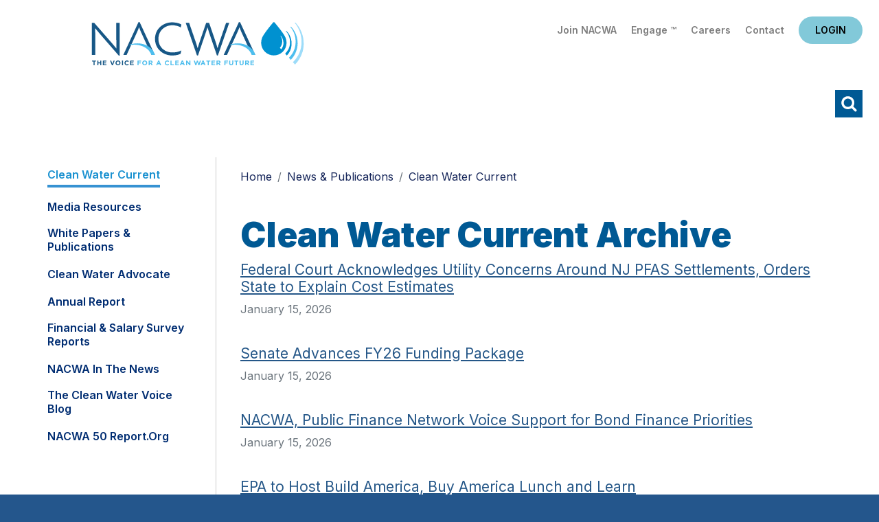

--- FILE ---
content_type: text/html; charset=utf-8
request_url: https://www.nacwa.org/news-publications/clean-water-current---clean-current/1
body_size: 222063
content:
 <!DOCTYPE html> <html lang="en"> <head> <meta charset="utf-8" /> <title>
	Clean Water Current
</title> <link href="/ResourcePackages/Bootstrap4/assets/dist/css/main.min.css?package=Bootstrap4" rel="stylesheet" type="text/css" /> <meta name="viewport" content="width=device-width, initial-scale=1, shrink-to-fit=no"> <script src="https://ajax.googleapis.com/ajax/libs/jquery/3.5.1/jquery.min.js"></script> <script src="/ResourcePackages/Bootstrap4/assets/dist/js/bootstrap.min.js"></script> <link href="https://fonts.googleapis.com/css2?family=Inter:wght@400;500;600;700;800;900&display=swap" rel="stylesheet"> <link rel="stylesheet" media="screen" href="//use.fontawesome.com/releases/v5.4.1/css/all.css"> <link rel="stylesheet" media="screen" href="/CSS/nacwa2020/jquery-simple-mobilemenu.css"> <link href="/backtotop/css/backTop.css" type="text/css" rel="stylesheet" media="all"> <link href="//kendo.cdn.telerik.com/2020.3.1118/styles/kendo.common.min.css" media="all" rel="stylesheet" type="text/css"> <link href="/CSS/nacwa2020/2020nacwa.css?v1.3" rel="stylesheet" type="text/css"> <!-- Google tag (gtag.js) --> <script async src="https://www.googletagmanager.com/gtag/js?id=G-EJGD0H9EQT"></script> <script>
  window.dataLayer = window.dataLayer || [];
  function gtag(){dataLayer.push(arguments);}
  gtag('js', new Date());

  gtag('config', 'G-EJGD0H9EQT');
    </script> <script type="text/javascript">

    $(document).ready (function () {
        jQuery(".mobileNavTop").detach().appendTo('.mobile_menu_top');
    });
</script><meta name="Generator" content="Sitefinity 15.2.8424.0 DX" /><link rel="canonical" href="https://www.nacwa.org/news-publications/clean-water-current---clean-current/1" /><link rel="next" href="https://www.nacwa.org/news-publications/clean-water-current---clean-current/2" /><meta name="viewport" content="width=device-width, initial-scale=1.0" /><script type="text/javascript">
	(function() {var _rdDeviceWidth = (window.innerWidth > 0) ? window.innerWidth : screen.width;var _rdDeviceHeight = (window.innerHeight > 0) ? window.innerHeight : screen.height;var _rdOrientation = (window.width > window.height) ? 'landscape' : 'portrait';})();
</script></head> <body  class="subsubpage"> <script src="/ScriptResource.axd?d=6DQe8ARl7A9TiuWej5ttCr9myuljUCr35mpK2uL_CePZkPbTSeXlcCMJeapvsHyfbpB-MZHbHahsu1BW8e_7uFtgmNObv-KlKoz-P63dyQs8vBQqvPStR_9EGUjSsJvHJ9afNbRYQePE2HIe_ARL61FB5YbkPoRwXR-LhYW687EWJZip9-Mo8uSrsxYc74sZ0&amp;t=ffffffffb57ac1f5" type="text/javascript"></script><script src="/ScriptResource.axd?d=74FHISOx3fOPKwLxL0RMYlNtmgvbvgx_AEnbBp6nqF9PaeqpGV3bL9Cy3gCtchnTC2_e0XeLYJAGKiBGt5x5EmYtiybPgtUHFtcrF4MVD0iWwBtZhn0G7ph9mL4Tu9Yf38DUAKqEXB8lkl9lhdWALZ3MYp_74mIt84AmOGR-UgZyFv_M-J9kCFUrgj-Sze8l0&amp;t=ffffffffb57ac1f5" type="text/javascript"></script><script src="/ScriptResource.axd?d=BipRCKUteAIr0PTUVR7xo7MQNLlTL1usoeWcf5M3Ox095lPzlQW3k6TbQRVL60LXI4Wkvr-ShtPzLxCIRZVnZFal6AIq7aIGz7taFDh88-leNFgtuP_xHnnOeBHA1DwxFS9Hw2k1oHFVSnRgQqcQk_Q7jLhBrFcqy1ZRqPSd5_YrJmAXCftimDHxr-Rjd93s0&amp;t=ffffffffb57ac1f5" type="text/javascript"></script> <header class="px-4 pt-3"> <div class="headerTop d-flex flex-column flex-md-row"> <div class="headlogo order-2 order-md-1 p-3 text-center text-md-left"><a href="/home">Home</a></div> <div class="utility order-1 order-md-2 flex-grow-1 text-right pt-2"> <div class="utilityLinks">
<div id="utilityNavHere_TC6AE125E023_Col00" class="sf_colsIn" data-sf-element="Container" data-placeholder-label="NonSearchableContainer">
<div >
    <div ><a href="/about-us/join-nacwa">Join NACWA</a>
<a href="https://www.nacwaengage.org/home/memberhome">Engage &trade;</a>
<a href="https://jobs.nacwa.org/jobs">Careers</a>
<a href="/about-us/staff-directory">Contact</a></div>    
</div>
</div>


</div> <div class="headlogin">
<div id="loginHere_TC6AE125E022_Col00" class="sf_colsIn" data-sf-element="Container" data-placeholder-label="NonSearchableContainer"><div id="data">
    <small>Loading...</small>
</div>

<script language="JavaScript">
    (function ($) {
        $(function () {
            $.ajax({
                url: '/rest-api/ajax-widget-data?url=' + window.location.href,
                cache: false,
                success: function (response) {
                    debugger;
                    if (response && response.ViewData) {
                        var data = response.ViewData;
                        $('#data')[0].innerHTML = data;
                    }
                    else {
                        $('#data')[0].innerHTML = "Unknown response (" + response + ")";
                    }
                }
            });
        });
    }(jQuery));
</script>
</div></div> </div> </div> <div class="headerBtm mt-0 mt-md-2 text-right"> <div class="navwrap">
<div id="navHere_TC6AE125E021_Col00" class="sf_colsIn" data-sf-element="Container" data-placeholder-label="NonSearchableContainer">




<div  style="display:none" class="vtcDDown">

        

        

        <div class="sfNavWrp sfNavHorizontalDropDownWrp" id='navbar-1'>
            <ul id="navigationUl"  class="sfNavHorizontalDropDown sfNavList">
        <li >
            <a href="/my-nacwa" >My NACWA</a>
        </li>
        <li >
            <a  href="/issues-in-depth" id='navbarDropdownMenuLink-1'>Issues Overview</a>
            <ul id='childNodesContainer'>
                            <li>
                <a  href="/issues-in-depth/paying-for-clean-water" >Paying for Clean Water</a>
            </li>
            <li>
                <a  href="/issues-in-depth/advancing-smarter-more-holistic-regulations" >Advancing Smarter Regulations &amp; Enforcement</a>
            </li>
            <li>
                <a  href="/issues-in-depth/promoting-innovation-to-address-21st-century-challenges" >Promoting Innovation to Address 21st Century Challenges</a>
            </li>
            <li>
                <a  href="/issues-in-depth/modernizing-the-clean-water-paradigm" >Modernizing the Clean Water Paradigm</a>
            </li>

            </ul>
        </li>
        <li >
            <a  href="/advocacy-analysis" id='navbarDropdownMenuLink-1'>Advocacy &amp; Analysis</a>
            <ul id='childNodesContainer'>
                            <li>
                <a  href="/advocacy-analysis/advocacy-alerts" >Advocacy Alerts</a>
            </li>
            <li>
                <a href="/advocacy-analysis/campaigns" >
                    Advocacy Priorities 

                </a>
                <ul id='childNodesContainer'>
                                <li>
                <a href="/advocacy-analysis/campaigns/pfas" >
                    PFAS

                </a>
                <ul id='childNodesContainer'>
                                <li>
                <a  href="/advocacy-analysis/campaigns/pfas/biosolids-communications-toolkit" >Biosolids Communications Toolkit&#160;</a>
            </li>

                </ul>
            </li>
            <li>
                <a  href="/advocacy-analysis/campaigns/environmental-justice" >Environmental Justice</a>
            </li>
            <li>
                <a  href="/advocacy-analysis/campaigns/biosolids" >Biosolids</a>
            </li>
            <li>
                <a  href="/advocacy-analysis/campaigns/communications" >Communications </a>
            </li>
            <li>
                <a  href="/advocacy-analysis/campaigns/climate-adaptation-resiliency" >Climate Adaptation &amp; Resiliency</a>
            </li>
            <li>
                <a  href="/advocacy-analysis/campaigns/nutrients-farm-bill" >Nutrients &amp; Farm Bill </a>
            </li>
            <li>
                <a  href="/advocacy-analysis/campaigns/infrastructure-funding-affordability" >Infrastructure Funding &amp; Affordability </a>
            </li>
            <li>
                <a  href="/advocacy-analysis/campaigns/water-infrastructure-flexibility-act" >Integrated Planning </a>
            </li>
            <li>
                <a  href="/advocacy-analysis/campaigns/national-stormwater-advocacy-network" >Stormwater</a>
            </li>
            <li>
                <a  href="/advocacy-analysis/campaigns/toilets-are-not-trashcans" >Toilets Are Not Trashcans</a>
            </li>
            <li>
                <a  href="/advocacy-analysis/campaigns/tax-exempt-municipal-bond-resource-hub" >Tax-Exempt Municipal Bonds</a>
            </li>
            <li>
                <a  href="/advocacy-analysis/campaigns/affordable-water-resilient-communities-campaign" >Affordable Water, Resilient Communities Campaign</a>
            </li>
            <li>
                <a  href="/advocacy-analysis/campaigns/cwa-sdwa-intersection" >CWA-SDWA Intersection</a>
            </li>
            <li>
                <a  href="/advocacy-analysis/campaigns/water-resources-utility-of-the-future" >Water Resources Utility of the Future </a>
            </li>
            <li>
                <a  href="/advocacy-analysis/campaigns/water-quality-nutrients-nonpoint-source-issues" >Water Quantity/Water Quality Nexus </a>
            </li>

                </ul>
            </li>
            <li>
                <a  href="/advocacy-analysis/congressional-tb" >Congressional Toolbox</a>
            </li>
            <li>
                <a  href="/advocacy-analysis/legislative-updates" >Legislative Updates</a>
            </li>
            <li>
                <a  href="/advocacy-analysis/regulatory-updates" >Regulatory Updates</a>
            </li>
            <li>
                <a  href="/advocacy-analysis/communications-updates" >Communications Updates</a>
            </li>
            <li>
                <a  href="/advocacy-analysis/litigation-tracking" >Litigation Tracking</a>
            </li>

            </ul>
        </li>
        <li >
            <a  href="/news-publications" id='navbarDropdownMenuLink-1'>News &amp; Publications</a>
            <ul id='childNodesContainer'>
                            <li>
                <a  href="/news-publications/clean-water-current---clean-current" >Clean Water Current</a>
            </li>
            <li>
                <a  href="/news-publications/media-resources" >Media Resources</a>
            </li>
            <li>
                <a  href="/news-publications/white-papers-publications" >White Papers &amp; Publications</a>
            </li>
            <li>
                <a  href="/news-publications/clean-water-advocate" >Clean Water Advocate</a>
            </li>
            <li>
                <a  href="/news-publications/annual-report" >Annual Report</a>
            </li>
            <li>
                <a  href="/news-publications/financial-survey-nacwa-index" >Financial &amp; Salary Survey Reports</a>
            </li>
            <li>
                <a  href="/news-publications/nacwa-news" >NACWA in the News</a>
            </li>
            <li>
                <a  href="/news-publications/the-water-voice" >The Clean Water Voice Blog</a>
            </li>
            <li>
                <a  href="/news-publications/nacwa-50-report" >NACWA 50 Report.org</a>
            </li>

            </ul>
        </li>
        <li >
            <a  href="/conferences-events" id='navbarDropdownMenuLink-1'>Conferences &amp; Events</a>
            <ul id='childNodesContainer'>
                            <li>
                <a  href="/conferences-events/events-at-a-glance" >Events at a Glance</a>
            </li>
            <li>
                <a  href="/conferences-events/2026-winter-conference" >2026 Winter Conference</a>
            </li>
            <li>
                <a  href="/conferences-events/26sponsorship" >Sponsorship Opportunities</a>
            </li>
            <li>
                <a  href="/conferences-events/events-archive" >Events Archive</a>
            </li>

            </ul>
        </li>
        <li >
            <a  href="/resources" id='navbarDropdownMenuLink-1'>Resources</a>
            <ul id='childNodesContainer'>
                            <li>
                <a  href="/resources/my-nacwa" >My NACWA</a>
            </li>
            <li>
                <a  href="/resources/membership-directory" >Membership Directory</a>
            </li>
            <li>
                <a  href="/resources/career-center" >Clean Water Careers</a>
            </li>
            <li>
                <a  href="/resources/congressional-toolbox" >Congressional Toolbox</a>
            </li>
            <li>
                <a  href="/resources/core-leadership" >Core Leadership</a>
            </li>

            </ul>
        </li>
        <li >
            <a  href="/about-us" id='navbarDropdownMenuLink-1'>About Us</a>
            <ul id='childNodesContainer'>
                            <li>
                <a href="/about-us/join-nacwa" >
                    Join NACWA

                </a>
                <ul id='childNodesContainer'>
                                <li>
                <a  href="/about-us/join-nacwa/how-to-join" >How to Join</a>
            </li>
            <li>
                <a  href="/about-us/join-nacwa/why-nacwa-why-now" >Why NACWA? Why Now?</a>
            </li>
            <li>
                <a  href="/about-us/join-nacwa/membership-dues-schedule" >Membership Dues</a>
            </li>
            <li>
                <a  href="/about-us/join-nacwa/request-information" >Request Information</a>
            </li>

                </ul>
            </li>
            <li>
                <a  href="/about-us/board-of-directors" >Board of Directors</a>
            </li>
            <li>
                <a  href="/about-us/committees-workgroups" >Committees</a>
            </li>
            <li>
                <a  href="/about-us/member-agencies-affiliates" >Member Agencies &amp; Affiliates</a>
            </li>
            <li>
                <a  href="/about-us/staff-directory" >Staff Directory</a>
            </li>
            <li>
                <a href="/about-us/awards" >
                    Awards Programs

                </a>
                <ul id='childNodesContainer'>
                                <li>
                <a  href="/about-us/awards/nacwa-awards-shop" >Awards Shop</a>
            </li>
            <li>
                <a href="/about-us/awards/cwa" >
                    Clean Water Advocate Recognition Program

                </a>
                <ul id='childNodesContainer'>
                                <li>
                <a  href="/about-us/awards/cwa/advocacy-honorees" >Current CWA Honorees</a>
            </li>
            <li>
                <a  href="/about-us/awards/cwa/cwa-past-honorees" >CWA Past Honorees</a>
            </li>

                </ul>
            </li>
            <li>
                <a href="/about-us/awards/eim" >
                    Excellence in Management Recognition Program

                </a>
                <ul id='childNodesContainer'>
                                <li>
                <a  href="/about-us/awards/eim/eim-past-honorees" >EIM Past Honorees</a>
            </li>

                </ul>
            </li>
            <li>
                <a href="/about-us/awards/hall-of-fame" >
                    Hall of Fame

                </a>
                <ul id='childNodesContainer'>
                                <li>
                <a  href="/about-us/awards/hall-of-fame/hall-of-fame-past-honorees" >Hall of Famers</a>
            </li>

                </ul>
            </li>
            <li>
                <a href="/about-us/awards/neaa" >
                    National Environmental Achievement Awards

                </a>
                <ul id='childNodesContainer'>
                                <li>
                <a  href="/about-us/awards/neaa/neaa-honorees" >Current NEAA Honorees</a>
            </li>
            <li>
                <a  href="/about-us/awards/neaa/neaa-past-honorees" >NEAA Past Honorees</a>
            </li>

                </ul>
            </li>
            <li>
                <a href="/about-us/awards/peak" >
                    Peak Performance Awards

                </a>
                <ul id='childNodesContainer'>
                                <li>
                <a  href="/about-us/awards/peak/peak-application" >Peak Award Application</a>
            </li>
            <li>
                <a  href="/about-us/awards/peak/peak-honorees" >Current Peak Honorees</a>
            </li>
            <li>
                <a  href="/about-us/awards/peak/peak-past-honorees" >Peak Past Honorees</a>
            </li>
            <li>
                <a  href="/about-us/awards/peak/peak-video-archive" >Peak Video Archive</a>
            </li>
            <li>
                <a  href="/about-us/awards/peak/peak-performance-wear" >Peak Performance Wear</a>
            </li>

                </ul>
            </li>
            <li>
                <a  href="/about-us/awards/uotft" >Utility of the Future Today Recognition Program</a>
            </li>

                </ul>
            </li>
            <li>
                <a  href="/about-us/member-spotlight" >Member Spotlight</a>
            </li>
            <li>
                <a  href="/about-us/association-governance" >Association Governance</a>
            </li>

            </ul>
        </li>
            </ul>
        </div>

</div>







<script type="text/javascript">
    function navReady() {
       
        $(".vtcDDown").css("display", "block");
        $("#childNodesContainer").width(500);
    }
 
    $(document).ready(function ($) {
        var whetherToOpenOnClick = false;

        var kendoMenu = $('.sfNavHorizontalDropDown').not('.k-menu').kendoMenu({
            animation: false,
            openOnClick: whetherToOpenOnClick,
            open:
            
                function (e) {
                if (window.DataIntelligenceSubmitScript) {
                    var item = $(e.item);

                    DataIntelligenceSubmitScript._client.sentenceClient.writeSentence({
                        predicate: "Toggle navigation",
                        object: item.find("a:first").text(),
                        objectMetadata: [
                                                    {
                                                        'K': 'PageTitle',
                                                        'V': document.title
                                                    },
                                                    {
                                                        'K': 'PageUrl',
                                                        'V': location.href
                                                    }
                        ]
                    });
                }
                }
        }).data('kendoMenu');

        if (whetherToOpenOnClick && kendoMenu) {
            jQuery(kendoMenu.element).find("li:has(ul) > a").attr("href", "javascript:void(0)");
        }

        navReady();
    });


</script>
</div></div> <a class="schike" href="#">Search</a> </div> </header> <div class="searchwrap"> <div class="searchinner"> <div class="container p-2"> <div class="row"> <div class="col"><div class="schInner"><div class="schhere">

<div class="form-inline">
<div class="form-group sf-search-input-wrapper" role="search">
    <input type="search" title="Search input" placeholder="Search" id="63459b9b-cea1-410b-babf-6c32c044c165" class="form-control" value="" aria-autocomplete="both" aria-describedby='SearchInfo-1' />
    <button type="button" class="btn btn-primary ml-2" id="e7fc243a-c483-43d5-9104-931fdf2ee78b" >Search</button>
    <span id='SearchInfo-1' aria-hidden="true" hidden>When autocomplete results are available use up and down arrows to review and enter to select.</span>
</div>

<input type="hidden" data-sf-role="resultsUrl" value="/search-results" />
<input type="hidden" data-sf-role="indexCatalogue" value="main" />
<input type="hidden" data-sf-role="wordsMode" value="AllWords" />
<input type="hidden" data-sf-role="disableSuggestions" value='true' />
<input type="hidden" data-sf-role="minSuggestionLength" value="3" />
<input type="hidden" data-sf-role="suggestionFields" value="Title,Content" />
<input type="hidden" data-sf-role="language" value="en" />
<input type="hidden" data-sf-role="siteId" value="f1bf76be-1dca-4780-8218-29ed1fc8ff42" />
<input type="hidden" data-sf-role="suggestionsRoute" value="/restapi/search/suggestions" />
<input type="hidden" data-sf-role="searchTextBoxId" value='#63459b9b-cea1-410b-babf-6c32c044c165' />
<input type="hidden" data-sf-role="searchButtonId" value='#e7fc243a-c483-43d5-9104-931fdf2ee78b' />
</div>




</div><a id="schclose" href="javascript:void(0)">X</a></div></div> </div> </div> </div> </div> <main class="pt-3"> <div class="container pb-3"> <div class="row"> <div class="l3Columns"> <div class="l3Left"> <div class="leftNav">
<div id="l3leftcolHolder_TC6AE125E020_Col00" class="sf_colsIn" data-sf-element="Container" data-placeholder-label="NonSearchableContainer">




<div>
    

      <ul class="collapsibleNav">
     <li class="active">

                 <a href="/news-publications/clean-water-current---clean-current" target="_self">Clean Water Current</a>

</li>
     <li class="">

                 <a href="/news-publications/media-resources" target="_self">Media Resources</a>

</li>
     <li class="">

                 <a href="/news-publications/white-papers-publications" target="_self">White Papers &amp; Publications</a>

</li>
     <li class="">

                 <a href="/news-publications/clean-water-advocate" target="_self">Clean Water Advocate</a>

</li>
     <li class="">

                 <a href="/news-publications/annual-report" target="_self">Annual Report</a>

</li>
     <li class="">

                 <a href="/news-publications/financial-survey-nacwa-index" target="_self">Financial &amp; Salary Survey Reports</a>

</li>
     <li class="">

                 <a href="/news-publications/nacwa-news" target="_self">NACWA in the News</a>

</li>
     <li class="">

                 <a href="/news-publications/the-water-voice" target="_self">The Clean Water Voice Blog</a>

</li>
     <li class="">

                 <a href="/news-publications/nacwa-50-report" target="_blank">NACWA 50 Report.org</a>

</li>
    </ul>
    <script>
        var toggler = document.getElementsByClassName("toggleTree mainTree");
        var i;

        for (i = 0; i < toggler.length; i++) {
            toggler[i].addEventListener("click", function () {
                this.parentElement.querySelector(".nested").classList.toggle("active");
                this.classList.toggle("tt-down");
            });
        }
        $(".current > ul.nested").addClass('active');
        $(".current > .toggleTree").addClass('tt-down');
    </script>
</div>





</div></div> <div></div> </div> <div class="l3Right"> <div class="px-3 px-lg-0"> <div class="l3crumbs py-2">
<div id="breadSocialHolder_TC6AE125E019_Col00" class="sf_colsIn" data-sf-element="Container" data-placeholder-label="NonSearchableContainer">
<div>
    <nav aria-label="Full path to the current page">
        <ol class="sf-breadscrumb breadcrumb">
                    <li class="breadcrumb-item"><a href="/">Home </a></li>
                    <li class="breadcrumb-item"><a href="/news-publications">News &amp; Publications </a></li>
                    <li class="breadcrumb-item active" aria-current="page">Clean Water Current</li>
        </ol>
    </nav>
</div>
</div></div> <div class="l3title">
</div> <div class="l3content">
<div class="row mb-5" data-sf-element="Row">
    <div id="l3rightcolHolder_C063_Col00" class="sf_colsIn col-lg-12" data-sf-element="Column 1" data-placeholder-label="Column 1"><div class='sfContentBlock'><h1>Clean Water Current Archive</h1>

</div>
<div>
    <ul class="list-unstyled newslist news-w-summary">
            <li class="mb-4"  >
               
                <h3>
					<a  href="https://www.nacwa.org/news-publications/clean-water-current-archives/clean-water-current/2026/01/15/federal-court-acknowledges-utility-concerns-around-nj-pfas-settlements--orders-state-to-explain-cost-estimates">Federal Court Acknowledges Utility Concerns Around NJ PFAS Settlements, Orders State to Explain Cost Estimates</a>
				</h3>
                
                <div class="text-muted pb-2">January 15, 2026</div>

				<div class="pb-2 summarywrap" ></div>

				
			</li>
            <li class="mb-4"  >
               
                <h3>
					<a  href="https://www.nacwa.org/news-publications/clean-water-current-archives/clean-water-current/2026/01/15/senate-advances-fy26-funding-package">Senate Advances FY26 Funding Package</a>
				</h3>
                
                <div class="text-muted pb-2">January 15, 2026</div>

				<div class="pb-2 summarywrap" ></div>

				
			</li>
            <li class="mb-4"  >
               
                <h3>
					<a  href="https://www.nacwa.org/news-publications/clean-water-current-archives/clean-water-current/2026/01/15/nacwa--public-finance-network-voice-support-for-bond-finance-priorities">NACWA, Public Finance Network Voice Support for Bond Finance Priorities</a>
				</h3>
                
                <div class="text-muted pb-2">January 15, 2026</div>

				<div class="pb-2 summarywrap" ></div>

				
			</li>
            <li class="mb-4"  >
               
                <h3>
					<a  href="https://www.nacwa.org/news-publications/clean-water-current-archives/clean-water-current/2026/01/15/epa-to-host-build-america--buy-america-lunch-and-learn">EPA to Host Build America, Buy America Lunch and Learn</a>
				</h3>
                
                <div class="text-muted pb-2">January 15, 2026</div>

				<div class="pb-2 summarywrap" ></div>

				
			</li>
            <li class="mb-4"  >
               
                <h3>
					<a  href="https://www.nacwa.org/news-publications/clean-water-current-archives/clean-water-current/2026/01/08/congress-restores-annual-water-investment-in-bipartisan-compromise--reflecting-critical-water-sector-advocacy-win">Congress Restores Annual Water Investment in Bipartisan Compromise, Reflecting Critical Water Sector Advocacy Win</a>
				</h3>
                
                <div class="text-muted pb-2">January 8, 2026</div>

				<div class="pb-2 summarywrap" ></div>

				
			</li>
            <li class="mb-4"  >
               
                <h3>
					<a  href="https://www.nacwa.org/news-publications/clean-water-current-archives/clean-water-current/2026/01/08/nacwa-submits-comments-on-pfas-reporting--wotus-rulemaking">NACWA Submits Comments on PFAS Reporting, WOTUS Rulemaking</a>
				</h3>
                
                <div class="text-muted pb-2">January 8, 2026</div>

				<div class="pb-2 summarywrap" ></div>

				
			</li>
            <li class="mb-4"  >
               
                <h3>
					<a  href="https://www.nacwa.org/news-publications/clean-water-current-archives/clean-water-current/2026/01/08/new-bipartisan-bill-addresses-pfas-requirements">New Bipartisan Bill Addresses PFAS Requirements</a>
				</h3>
                
                <div class="text-muted pb-2">January 8, 2026</div>

				<div class="pb-2 summarywrap" ></div>

				
			</li>
            <li class="mb-4"  >
               
                <h3>
					<a  href="https://www.nacwa.org/news-publications/clean-water-current-archives/clean-water-current/2026/01/08/house-committee-advances-bipartisan-water-quality-legislation">House Committee Advances Bipartisan Water Quality Legislation</a>
				</h3>
                
                <div class="text-muted pb-2">January 8, 2026</div>

				<div class="pb-2 summarywrap" ></div>

				
			</li>
            <li class="mb-4"  >
               
                <h3>
					<a  href="https://www.nacwa.org/news-publications/clean-water-current-archives/clean-water-current/2026/01/08/epa-to-host-webinar-on-new-sewershed-mapping-tool">EPA to Host Webinar on New Sewershed Mapping Tool</a>
				</h3>
                
                <div class="text-muted pb-2">January 8, 2026</div>

				<div class="pb-2 summarywrap" ></div>

				
			</li>
            <li class="mb-4"  >
               
                <h3>
					<a  href="https://www.nacwa.org/news-publications/clean-water-current-archives/clean-water-current/2025/12/18/nacwa-urges-court-to-reject-proposed-pfas-settlement-in-federal-filing">NACWA Urges Court to Reject Proposed PFAS Settlements in Federal Filing</a>
				</h3>
                
                <div class="text-muted pb-2">December 18, 2025</div>

				<div class="pb-2 summarywrap" ></div>

				
			</li>
            <li class="mb-4"  >
               
                <h3>
					<a  href="https://www.nacwa.org/news-publications/clean-water-current-archives/clean-water-current/2025/12/18/article-6">NACWA, AMWA Urge HHS to Support Permanent Low-Income Water Assistance Program</a>
				</h3>
                
                <div class="text-muted pb-2">December 18, 2025</div>

				<div class="pb-2 summarywrap" ></div>

				
			</li>
            <li class="mb-4"  >
               
                <h3>
					<a  href="https://www.nacwa.org/news-publications/clean-water-current-archives/clean-water-current/2025/12/18/active-state-pfas-proposals-signal-policy-directions-to-watch-in-upcoming-legislative-sessions">Active State PFAS Proposals Signal Policy Directions to Watch in Upcoming Legislative Sessions</a>
				</h3>
                
                <div class="text-muted pb-2">December 18, 2025</div>

				<div class="pb-2 summarywrap" ></div>

				
			</li>
            <li class="mb-4"  >
               
                <h3>
					<a  href="https://www.nacwa.org/news-publications/clean-water-current-archives/clean-water-current/2025/12/18/nacwa-meets-with-epa-s-office-of-wastewater-management-on-2026-priorities">NACWA Meets with EPA’s Office of Wastewater Management on 2026 Priorities</a>
				</h3>
                
                <div class="text-muted pb-2">December 18, 2025</div>

				<div class="pb-2 summarywrap" ></div>

				
			</li>
            <li class="mb-4"  >
               
                <h3>
					<a  href="https://www.nacwa.org/news-publications/clean-water-current-archives/clean-water-current/2025/12/18/house-passes-clean-water-act-permitting-reform-package">House Passes Clean Water Act Permitting Reform Package</a>
				</h3>
                
                <div class="text-muted pb-2">December 18, 2025</div>

				<div class="pb-2 summarywrap" ></div>

				
			</li>
            <li class="mb-4"  >
               
                <h3>
					<a  href="https://www.nacwa.org/news-publications/clean-water-current-archives/clean-water-current/2025/12/18/house-subcommittee-examines-pfas-cercla-liability">House Subcommittee Examines PFAS CERCLA Liability</a>
				</h3>
                
                <div class="text-muted pb-2">December 18, 2025</div>

				<div class="pb-2 summarywrap" ></div>

				
			</li>
            <li class="mb-4"  >
               
                <h3>
					<a  href="https://www.nacwa.org/news-publications/clean-water-current-archives/clean-water-current/2025/12/11/water-sector--municipal-groups-highlight-importance-of-federal-investment-at-congressional-briefing">Water Sector, Municipal Groups Highlight Importance of Federal Investment at Congressional Briefing</a>
				</h3>
                
                <div class="text-muted pb-2">December 11, 2025</div>

				<div class="pb-2 summarywrap" ></div>

				
			</li>
            <li class="mb-4"  >
               
                <h3>
					<a  href="https://www.nacwa.org/news-publications/clean-water-current-archives/clean-water-current/2025/12/11/media-op-eds-amplify-the-case-for-clean-water-srf-reauthorization">Media Op-Eds Amplify the Case for Clean Water SRF Reauthorization</a>
				</h3>
                
                <div class="text-muted pb-2">December 11, 2025</div>

				<div class="pb-2 summarywrap" ></div>

				
			</li>
            <li class="mb-4"  >
               
                <h3>
					<a  href="https://www.nacwa.org/news-publications/clean-water-current-archives/clean-water-current/2025/12/11/nacwa-encourages-epa-to-adopt-affirmative-defense-provisions-in-clean-air-act-rules">NACWA Encourages EPA to Adopt Affirmative Defense Provisions in Clean Air Act Rules</a>
				</h3>
                
                <div class="text-muted pb-2">December 11, 2025</div>

				<div class="pb-2 summarywrap" ></div>

				
			</li>
            <li class="mb-4"  >
               
                <h3>
					<a  href="https://www.nacwa.org/news-publications/clean-water-current-archives/clean-water-current/2025/12/11/water-sector-coordinating-council-meets-on-cybersecurity--other-issues">Water Sector Coordinating Council Meets on Cybersecurity, Other Issues</a>
				</h3>
                
                <div class="text-muted pb-2">December 11, 2025</div>

				<div class="pb-2 summarywrap" ></div>

				
			</li>
            <li class="mb-4"  >
               
                <h3>
					<a  href="https://www.nacwa.org/news-publications/clean-water-current-archives/clean-water-current/2025/12/11/national-defense-authorization-act-nears-passage--includes-pfas-remediation-items">House Passes National Defense Authorization Act, Includes PFAS Remediation Items</a>
				</h3>
                
                <div class="text-muted pb-2">December 11, 2025</div>

				<div class="pb-2 summarywrap" ></div>

				
			</li>
    </ul>




<nav role="navigation" aria-label="Pagination">
    <ul class="pagination">
                        <li class="active page-item">
                    <a class="page-link" aria-current="true" href="/news-publications/clean-water-current---clean-current/1" aria-label="Page 1">1</a>
                </li>
                <li class="page-item">
                    <a class="page-link" href="/news-publications/clean-water-current---clean-current/2" aria-label="Go to page 2">2</a>
                </li>
                <li class="page-item">
                    <a class="page-link" href="/news-publications/clean-water-current---clean-current/3" aria-label="Go to page 3">3</a>
                </li>
                <li class="page-item">
                    <a class="page-link" href="/news-publications/clean-water-current---clean-current/4" aria-label="Go to page 4">4</a>
                </li>
                <li class="page-item">
                    <a class="page-link" href="/news-publications/clean-water-current---clean-current/5" aria-label="Go to page 5">5</a>
                </li>
                <li class="page-item">
                    <a class="page-link" href="/news-publications/clean-water-current---clean-current/6" aria-label="Go to page 6">6</a>
                </li>
                <li class="page-item">
                    <a class="page-link" href="/news-publications/clean-water-current---clean-current/7" aria-label="Go to page 7">7</a>
                </li>
                <li class="page-item">
                    <a class="page-link" href="/news-publications/clean-water-current---clean-current/8" aria-label="Go to page 8">8</a>
                </li>
                <li class="page-item">
                    <a class="page-link" href="/news-publications/clean-water-current---clean-current/9" aria-label="Go to page 9">9</a>
                </li>
                <li class="page-item">
                    <a class="page-link" href="/news-publications/clean-water-current---clean-current/10" aria-label="Go to page 10">10</a>
                </li>
                    <li class="page-item">
                <a class="page-link" href="/news-publications/clean-water-current---clean-current/11" aria-label="Go to next page">
                    <span aria-hidden="true">&raquo;</span>
                </a>
            </li>
    </ul>
</nav>
</div>

    </div>
</div>
<div class="row mt-5" data-sf-element="Row">
    <div id="l3rightcolHolder_C061_Col00" class="sf_colsIn col-lg-12" data-sf-element="Column 1" data-placeholder-label="Column 1">
<div >
    <div ><h2>Archive 2017 &amp; 2016</h2></div>    
</div><div class='sfContentBlock'><h3 style="font-size: 22px; margin: 0px 0px 10px;">January 2017</h3>
<table style="border-top: 1px solid #2e8cb7; border-spacing: initial;">
    <tbody>
        <tr style="background: none 0% 0% repeat scroll #e8edff;">
            <td style="width: 100px; padding: 5px; border-bottom: 1px solid #2e8cb7;" valign="top" align="left"><a href="/news-publications/clean-water-current-archives/clean-water-current---january-17"></a><a href="/news-publications/clean-water-current-archives/clean-water-current---january-17" style="color: blue; text-decoration: none;">January 17</a></td>
            <td style="padding: 5px; border-bottom: 1px solid #2e8cb7;" valign="top" align="left">
            <ul style="margin: 0px; padding: 0px 0px 0px 20px;">
                <li style="margin: 0px 0px 20px; font-size: 14px; line-height: 20px;"><a style="color: blue;" href="/news-publications/clean-water-current-archives/clean-water-current---january-17">
                Hill Developments: Trump Cabinet Nominee Hearings Begin, Congress Names Key Committee Members</a></li>
                <li style="margin: 0px 0px 20px; font-size: 14px; line-height: 20px;"><a style="color: blue;" href="/news-publications/clean-water-current-archives/clean-water-current---january-17#two">
                States, EPA Host Talks to Help Communities-in-Need Finance Clean Water Infrastructure</a></li>
                <li style="margin: 0px 0px 20px; font-size: 14px; line-height: 20px;"><a style="color: blue;" href="/news-publications/clean-water-current-archives/clean-water-current---january-17#three">
                NACWA and EPA Evaluate Proposed POTW Emissions Standards</a></li>
                <li style="margin: 0px 0px 20px; font-size: 14px; line-height: 20px;"><a style="color: blue;" href="/news-publications/clean-water-current-archives/clean-water-current---january-17#four">
                Supreme Court to Review Jurisdictional Question in WOTUS Litigation</a></li>
                <li style="margin: 0px 0px 20px; font-size: 14px; line-height: 20px;"><a style="color: blue;" href="/news-publications/clean-water-current-archives/clean-water-current---january-17#five">
                EPA Announces Interim Leadership</a></li>
                <li style="margin: 0px 0px 20px; font-size: 14px; line-height: 20px;"><a style="color: blue;" href="/news-publications/clean-water-current-archives/clean-water-current---january-17#six">
                Senate Environment &amp; Public Works Committee Prepares for Pruitt Nomination</a></li>
                <li style="margin: 0px 0px 20px; font-size: 14px; line-height: 20px;"><a style="color: blue;" href="/news-publications/clean-water-current-archives/clean-water-current---january-17#seven">
                NACWA Coordinates Water Sector Groups on Shared Priorities</a></li>
                <li style="margin: 0px 0px 20px; font-size: 14px; line-height: 20px;"><a style="color: blue;" href="/news-publications/clean-water-current-archives/clean-water-current---january-17#eight">
                Report Takes Deep Dive into Water Affordability in the US</a></li>
            </ul>
            </td>
        </tr>
    </tbody>
</table>
<table style="border-top: 1px solid #2e8cb7; border-spacing: initial;">
    <tbody>
        <tr style="background: none 0% 0% repeat scroll #e8edff;">
            <td style="width: 100px; padding: 5px; border-bottom: 1px solid #2e8cb7;" valign="top" align="left"><a href="/news-publications/clean-water-current-archives/clean-water-current---january-10"></a><a href="/news-publications/clean-water-current-archives/clean-water-current---january-10" style="color: blue; text-decoration: none;">January 10</a></td>
            <td style="padding: 5px; border-bottom: 1px solid #2e8cb7;" valign="top" align="left">
            <ul style="margin: 0px; padding: 0px 0px 0px 20px;">
                <li style="margin: 0px 0px 20px; font-size: 14px; line-height: 20px;"><a style="color: blue;" href="/news-publications/clean-water-current-archives/clean-water-current---january-10">
                Fourth Circuit Decision Threatens Permit Shield Reliance</a></li>
                <li style="margin: 0px 0px 20px; font-size: 14px; line-height: 20px;"><a style="color: blue;" href="/news-publications/clean-water-current-archives/clean-water-current---january-10#two">
                New Congress Kicks Off 2017</a></li>
                <li style="margin: 0px 0px 20px; font-size: 14px; line-height: 20px;"><a style="color: blue;" href="/news-publications/clean-water-current-archives/clean-water-current---january-10#three">
                NACWA Challenges EPA on California Whole Effluent Toxicity Litigation</a></li>
                <li style="margin: 0px 0px 20px; font-size: 14px; line-height: 20px;"><a style="color: blue;" href="/news-publications/clean-water-current-archives/clean-water-current---january-10#four">
                "Flushable" Wipes Manufacturers Settle Lawsuit</a></li>
                <li style="margin: 0px 0px 20px; font-size: 14px; line-height: 20px;"><a style="color: blue;" href="/news-publications/clean-water-current-archives/clean-water-current---january-10#five">
                EPA Launches WIFIA with $1 Billion in Loans for Water Infrastructure Projects</a></li>
                <li style="margin: 0px 0px 20px; font-size: 14px; line-height: 20px;"><a style="color: blue;" href="/news-publications/clean-water-current-archives/clean-water-current---january-10#six">
                NACWA Air Quality Workgroup to Evaluate Updated POTW Emissions Standards</a></li>
                <li style="margin: 0px 0px 20px; font-size: 14px; line-height: 20px;"><a style="color: blue;" href="/news-publications/clean-water-current-archives/clean-water-current---january-10#seven">
                Biosolids E-Reporting Training This Month</a></li>
                <li style="margin: 0px 0px 20px; font-size: 14px; line-height: 20px;"><a style="color: blue;" href="/news-publications/clean-water-current-archives/clean-water-current---january-10#eight">
                Utility of the Future Webinar to Feature Organizational Culture</a></li>
                <li style="margin: 0px 0px 20px; font-size: 14px; line-height: 20px;"><a style="color: blue;" href="/news-publications/clean-water-current-archives/clean-water-current---january-10#nine">
                Stormwater Network Discusses Remand Rule, New Legal Whitepaper</a></li>
                <li style="margin: 0px 0px 20px; font-size: 14px; line-height: 20px;"><a style="color: blue;" href="/news-publications/clean-water-current-archives/clean-water-current---january-10#ten">
                NACWA Requests EPA Review of Pet Flea Collar Pesticide</a></li>
                <li style="margin: 0px 0px 20px; font-size: 14px; line-height: 20px;"><a style="color: blue;" href="/news-publications/clean-water-current-archives/clean-water-current---january-10#eleven">
                Brookings Report calls for Integrated Approach to Solve Water Infrastructure, Affordability Issues</a></li>
                <li style="margin: 0px 0px 20px; font-size: 14px; line-height: 20px;"><a style="color: blue;" href="/news-publications/clean-water-current-archives/clean-water-current---january-10#twelve">
                Congressional Research Service Releases Water Financing Report</a></li>
                <li style="margin: 0px 0px 20px; font-size: 14px; line-height: 20px;"><a style="color: blue;" href="/news-publications/clean-water-current-archives/clean-water-current---january-10#thirteen">
                Water Sector Groups, Environmental Organizations Find Broad Consensus</a></li>
            </ul>
            </td>
        </tr>
    </tbody>
</table>
<h3 style="font-size: 22px; margin: 0px 0px 10px;">December 2016</h3>
<table style="border-top: 1px solid #2e8cb7; border-spacing: initial; width: 100%;">
    <tbody>
        <tr style="background: none 0% 0% repeat scroll #e8edff;">
            <td style="width: 100px; padding: 5px; border-bottom: 1px solid #2e8cb7;" valign="top" align="left"><a href="/news-publications/clean-water-current-archives/clean-water-current---december-20"></a><a href="/news-publications/clean-water-current-archives/clean-water-current---december-20" style="color: blue; text-decoration: none;">December 20</a></td>
            <td style="padding: 5px; border-bottom: 1px solid #2e8cb7;" valign="top" align="left">
            <ul style="margin: 0px; padding: 0px 0px 0px 20px;">
                <li style="margin: 0px 0px 20px; font-size: 14px; line-height: 20px;">
                <a href="/news-publications/clean-water-current-archives/clean-water-current---december-20" style="color: blue;">NACWA Scores Advocacy Win in Final Dental Amalgam Rule</a>
                </li>
                <li style="margin: 0px 0px 20px; font-size: 14px; line-height: 20px;">
                <a href="/news-publications/clean-water-current-archives/clean-water-current---december-20#two" style="color: blue;">NACWA Delivers Trump Transition Letter while President-Elect Reportedly Defends Tax-Exempt Municipal Bonds, Plans Infrastructure Task Force</a>
                </li>
                <li style="margin: 0px 0px 20px; font-size: 14px; line-height: 20px;">
                <a href="/news-publications/clean-water-current-archives/clean-water-current---december-20#three" style="color: blue;">District Court Affirms EPA's Cooperative Federalism Approach in Numeric Nutrient Criteria Case</a>
                </li>
                <li style="margin: 0px 0px 20px; font-size: 14px; line-height: 20px;">
                <a href="/news-publications/clean-water-current-archives/clean-water-current---december-20#four" style="color: blue;">EPA Proposes Great Lakes CSO Notification Requirements</a>
                </li>
                <li style="margin: 0px 0px 20px; font-size: 14px; line-height: 20px;">
                <a href="/news-publications/clean-water-current-archives/clean-water-current---december-20#five" style="color: blue;">NACWA Reviewing Final EPA Test Methods Update Rule</a>
                </li>
                <li style="margin: 0px 0px 20px; font-size: 14px; line-height: 20px;">
                <a href="/news-publications/clean-water-current-archives/clean-water-current---december-20#six" style="color: blue;">Final 'Technical' Report on Flow Addresses Some Concerns, Questions Remain</a>
                </li>
                <li style="margin: 0px 0px 20px; font-size: 14px; line-height: 20px;">
                <a href="/news-publications/clean-water-current-archives/clean-water-current---december-20#seven" style="color: blue;">EPA Proposes Updated POTW Emissions Standards</a>
                </li>
                <li style="margin: 0px 0px 20px; font-size: 14px; line-height: 20px;">
                <a href="/news-publications/clean-water-current-archives/clean-water-current---december-20#eight" style="color: blue;">EPA to Hold New Infrastructure Financing Clearinghouse Webinar</a>
                </li>
            </ul>
            </td>
        </tr>
    </tbody>
</table>
<table style="border-top: 1px solid #2e8cb7; border-spacing: initial; width: 100%;">
    <tbody>
        <tr style="background: none 0% 0% repeat scroll #e8edff;">
            <td style="width: 100px; padding: 5px; border-bottom: 1px solid #2e8cb7;" valign="top" align="left"><a href="/news-publications/clean-water-current-archives/clean-water-current---december-13"></a><a href="/news-publications/clean-water-current-archives/clean-water-current---december-13" style="color: blue; text-decoration: none;">December 13</a></td>
            <td style="padding: 5px; border-bottom: 1px solid #2e8cb7;" valign="top" align="left">
            <ul style="margin: 0px; padding: 0px 0px 0px 20px;">
                <li style="margin: 0px 0px 20px; font-size: 14px; line-height: 20px;">
                <a href="/news-publications/clean-water-current-archives/clean-water-current---december-13" style="color: blue;">Congress Completes Water, Spending Bills to Wrap Up 114th Session</a>
                </li>
                <li style="margin: 0px 0px 20px; font-size: 14px; line-height: 20px;">
                <a href="/news-publications/clean-water-current-archives/clean-water-current---december-13#two" style="color: blue;">NACWA, DC Water Help Advance Nation's First Wipes Legislation</a>
                </li>
                <li style="margin: 0px 0px 20px; font-size: 14px; line-height: 20px;">
                <a href="/news-publications/clean-water-current-archives/clean-water-current---december-13#three" style="color: blue;">California Court Delivers Major Victory in Biosolids Land Application Case</a>
                </li>
                <li style="margin: 0px 0px 20px; font-size: 14px; line-height: 20px;">
                <a href="/news-publications/clean-water-current-archives/clean-water-current---december-13#four" style="color: blue;">Water Stakeholders Seek Public-Private Collaboration at Miami Summit</a>
                </li>
                <li style="margin: 0px 0px 20px; font-size: 14px; line-height: 20px;">
                <a href="/news-publications/clean-water-current-archives/clean-water-current---december-13#five" style="color: blue;">NACWA Releases Premium Legal Resources</a>
                </li>
                <li style="margin: 0px 0px 20px; font-size: 14px; line-height: 20px;">
                <a href="/news-publications/clean-water-current-archives/clean-water-current---december-13#six" style="color: blue;">EPA Establishes Application Guidelines and Fees for WIFIA Financing</a>
                </li>
                <li style="margin: 0px 0px 20px; font-size: 14px; line-height: 20px;">
                <a href="/news-publications/clean-water-current-archives/clean-water-current---december-13#seven" style="color: blue;">State and Regional Groups Evaluate Election Impact on Water Issues</a>
                </li>
                <li style="margin: 0px 0px 20px; font-size: 14px; line-height: 20px;">
                <a href="/news-publications/clean-water-current-archives/clean-water-current---december-13#eight" style="color: blue;">U.S. Water Alliance Channels 'Utility of the Future' in its One Water Report</a>
                </li>
                <li style="margin: 0px 0px 20px; font-size: 14px; line-height: 20px;">
                <a href="/news-publications/clean-water-current-archives/clean-water-current---december-13#nine" style="color: blue;">Bring Holiday Cheer - and the Importance of Water - to Your Legislator this Holiday Season!</a>
                </li>
            </ul>
            </td>
        </tr>
    </tbody>
</table>
<table style="border-top: 1px solid #2e8cb7; border-spacing: initial;">
    <tbody>
        <tr style="background: none 0% 0% repeat scroll #e8edff;">
            <td style="width: 100px; padding: 5px; border-bottom: 1px solid #2e8cb7;" valign="top" align="left"><a href="/news-publications/clean-water-current-archives/clean-water-current---december-5"></a><a href="/news-publications/clean-water-current-archives/clean-water-current---december-5" style="color: blue; text-decoration: none;">December 5</a></td>
            <td style="padding: 5px; border-bottom: 1px solid #2e8cb7;" valign="top" align="left">
            <ul style="margin: 0px; padding: 0px 0px 0px 20px;">
                <li style="margin: 0px 0px 20px; font-size: 14px; line-height: 20px;"><a href="/news-publications/clean-water-current-archives/clean-water-current---december-5" style="color: blue;">
                Congress Works to Wrap Before Holidays; Water &amp; Funding Negotiations Continue</a></li>
                <li style="margin: 0px 0px 20px; font-size: 14px; line-height: 20px;"><a href="/news-publications/clean-water-current-archives/clean-water-current---december-5#two" style="color: blue;">
                EPA Transition Underway, Office of Water Briefs Trump Administration</a></li>
                <li style="margin: 0px 0px 20px; font-size: 14px; line-height: 20px;"><a href="/news-publications/clean-water-current-archives/clean-water-current---december-5#three" style="color: blue;">
                Important Implications for NACWA Members in New EPA Drinking Water Action Plan</a></li>
                <li style="margin: 0px 0px 20px; font-size: 14px; line-height: 20px;"><a href="/news-publications/clean-water-current-archives/clean-water-current---december-5#four" style="color: blue;">
                NACWA Energy Workgroup Reveals Advocacy Opportunities for 2017</a></li>
                <li style="margin: 0px 0px 20px; font-size: 14px; line-height: 20px;"><a href="/news-publications/clean-water-current-archives/clean-water-current---december-5#five" style="color: blue;">
                NACWA Commits to Action on Affordability &amp; Infrastructure Investment at New Jersey Conference</a></li>
                <li style="margin: 0px 0px 20px; font-size: 14px; line-height: 20px;"><a href="/news-publications/clean-water-current-archives/clean-water-current---december-5#six" style="color: blue;">
                EPA to Host Free Resilience Mitigation Financing Webinar</a></li>
            </ul>
            </td>
        </tr>
    </tbody>
</table>
<h3 style="font-size: 22px; margin: 0px 0px 10px;">November 2016</h3>
<table style="border-top: 1px solid #2e8cb7; border-spacing: initial;">
    <tbody>
        <tr style="background: none 0% 0% repeat scroll #e8edff;">
            <td style="width: 100px; padding: 5px; border-bottom: 1px solid #2e8cb7;" valign="top" align="left"><a href="/news-publications/clean-water-current-archives/clean-water-current---november-22"></a><a style="color: blue; text-decoration: none;" href="/news-publications/clean-water-current-archives/clean-water-current---november-22">November 22</a></td>
            <td style="padding: 5px; border-bottom: 1px solid #2e8cb7;" valign="top" align="left">
            <ul style="margin: 0px; padding: 0px 0px 0px 20px;">
                <li style="margin: 0px 0px 20px; font-size: 14px; line-height: 20px;"><a style="color: blue;" href="/news-publications/clean-water-current-archives/clean-water-current---november-22">
                NACWA Board and Committee Leaders Evaluate Election Results, Strategize Key Advocacy Priorities</a></li>
                <li style="margin: 0px 0px 20px; font-size: 14px; line-height: 20px;"><a style="color: blue;" href="/news-publications/clean-water-current-archives/clean-water-current---november-22#two"> Board Greenlights Critical Projects Supporting NACWA Advocacy Agenda, Statement of Collaboration Signed with AMWA</a></li>
                <li style="margin: 0px 0px 20px; font-size: 14px; line-height: 20px;"><a style="color: blue;" href="/news-publications/clean-water-current-archives/clean-water-current---november-14#three"> NACWA Opposes EPA Nutrient Removal Survey</a></li>
                <li style="margin: 0px 0px 20px; font-size: 14px; line-height: 20px;"><a style="color: blue;" href="/news-publications/clean-water-current-archives/clean-water-current---november-22#four">Water Coalition Engages Trump Transition Team</a></li>
                <li style="margin: 0px 0px 20px; font-size: 14px; line-height: 20px;"><a style="color: blue;" href="/news-publications/clean-water-current-archives/clean-water-current---november-22#five"> New Appointees Join NACWA Board</a></li>
                <li style="margin: 0px 0px 20px; font-size: 14px; line-height: 20px;"><a style="color: blue;" href="/news-publications/clean-water-current-archives/clean-water-current---november-22#six">
                NACWA Concerns Addressed in Newly-Released EPA Phase II Stormwater Rule</a></li>
                <li style="margin: 0px 0px 20px; font-size: 14px; line-height: 20px;"><a style="color: blue;" href="/news-publications/clean-water-current-archives/clean-water-current---november-22#seven">
                Congress Chooses New Leaders, WRDA Path Forward Still in Flux</a></li>
                <li style="margin: 0px 0px 20px; font-size: 14px; line-height: 20px;"><a style="color: blue;" href="/news-publications/clean-water-current-archives/clean-water-current---november-22#eight">
                Association Advises GAO on Workforce Needs Survey</a></li>
                <li style="margin: 0px 0px 20px; font-size: 14px; line-height: 20px;"><a style="color: blue;" href="/news-publications/clean-water-current-archives/clean-water-current---november-22#nine">
                NACWA Asks EPA to Consider Wastewater Impacts of Two Pesticides</a></li>
                <li style="margin: 0px 0px 20px; font-size: 14px; line-height: 20px;"><a style="color: blue;" href="/news-publications/clean-water-current-archives/clean-water-current---november-22#ten">
                Save the Date: NACWA&rsquo;s <em>Hot Topics in Clean Water Law</em> Webinar
                </a></li>
                <li style="margin: 0px 0px 20px; font-size: 14px; line-height: 20px;"><a style="color: blue;" href="/news-publications/clean-water-current-archives/clean-water-current---november-22#eleven">Inland Empire Agency Takes on &lsquo;Utility of the Future&rsquo; Vision with Battery Storage Initiative</a></li>
            </ul>
            </td>
        </tr>
    </tbody>
</table>
<table style="border-top: 1px solid #2e8cb7; border-spacing: initial;">
    <tbody>
        <tr style="background-image: none; background-attachment: scroll; background-color: #e8edff; background-position: 0% 0%; background-repeat: repeat;">
            <td style="width: 100px; padding: 5px; border-bottom: 1px solid #2e8cb7;" valign="top" align="left"><a href="/news-publications/clean-water-current-archives/clean-water-current---november-14"></a><a href="/news-publications/clean-water-current-archives/clean-water-current---november-14" style="color: blue; text-decoration: none;">November 14</a></td>
            <td style="padding: 5px; border-bottom: 1px solid #2e8cb7;" valign="top" align="left">
            <ul style="margin: 0px; padding: 0px 0px 0px 20px;">
                <li style="margin: 0px 0px 20px; font-size: 14px; line-height: 20px;"><a href="/news-publications/clean-water-current-archives/clean-water-current---november-14" style="color: blue;">Election Dramatically Reshapes Power in DC; Infrastructure Poised as Top Priority</a></li>
                <li style="margin: 0px 0px 20px; font-size: 14px; line-height: 20px;"><a href="/news-publications/clean-water-current-archives/clean-water-current---november-14#two" style="color: blue;">DC Wipes Bill Takes Major Step Forward; NACWA Urges  International Statement</a></li>
                <li style="margin: 0px 0px 20px; font-size: 14px; line-height: 20px;"><a href="/news-publications/clean-water-current-archives/clean-water-current---november-14#three" style="color: blue;">WRDA Path to Passage Clarifies, Still on Track for Lame Duck Action</a></li>
                <li style="margin: 0px 0px 20px; font-size: 14px; line-height: 20px;"><a href="/news-publications/clean-water-current-archives/clean-water-current---november-14#four" style="color: blue;">Watershed RDA Stormwater Petitions Denied by EPA Regions</a></li>
                <li style="margin: 0px 0px 20px; font-size: 14px; line-height: 20px;"><a href="/news-publications/clean-water-current-archives/clean-water-current---november-14#five" style="color: blue;">French Connection: NACWA Hosts Paris Utility to Talk Clean Water</a></li>
                <li style="margin: 0px 0px 20px; font-size: 14px; line-height: 20px;"><a href="/news-publications/clean-water-current-archives/clean-water-current---november-14#six" style="color: blue;">NACWA Pushes Water Issues at EPA Intergovernmental Meeting</a></li>
                <li style="margin: 0px 0px 20px; font-size: 14px; line-height: 20px;"><a href="/news-publications/clean-water-current-archives/clean-water-current---november-14#seven" style="color: blue;">NACWA Adds National Clean Water Viewpoint to Texas Conference</a></li>
                <li style="margin: 0px 0px 20px; font-size: 14px; line-height: 20px;"><a href="/news-publications/clean-water-current-archives/clean-water-current---november-14#eight" style="color: blue;">Energy Workgroup Meeting to Help Advance POTW Energy Generation</a></li>
                <li style="margin: 0px 0px 20px; font-size: 14px; line-height: 20px;"><a href="/news-publications/clean-water-current-archives/clean-water-current---november-14#nine" style="color: blue;">Association Welcomes New Communications Staff</a></li>
            </ul>
            </td>
        </tr>
    </tbody>
</table>
<table style="border-top: 1px solid #2e8cb7; border-spacing: initial;">
    <tbody>
        <tr style="background-image: none; background-attachment: scroll; background-color: #e8edff; background-position: 0% 0%; background-repeat: repeat;">
            <td style="width: 100px; padding: 5px; border-bottom: 1px solid #2e8cb7;" valign="top" align="left"><a href="/news-publications/clean-water-current-archives/clean-water-current---november-7"></a><a href="/news-publications/clean-water-current-archives/clean-water-current---november-7" style="color: blue; text-decoration: none;">November 7</a></td>
            <td style="padding: 5px; border-bottom: 1px solid #2e8cb7;" valign="top" align="left">
            <ul style="margin: 0px; padding: 0px 0px 0px 20px;">
                <li style="margin: 0px 0px 20px; font-size: 14px; line-height: 20px;"><a href="/news-publications/clean-water-current-archives/clean-water-current---november-7" style="color: blue;">Law Seminar Provides Fountain of Legal Knowledge</a></li>
                <li style="margin: 0px 0px 20px; font-size: 14px; line-height: 20px;"><a href="/news-publications/clean-water-current-archives/clean-water-current---november-7#two" style="color: blue;">Consent Decree Workshop Offers Insider&rsquo;s View on Enforcement &amp; Implementation</a></li>
                <li style="margin: 0px 0px 20px; font-size: 14px; line-height: 20px;"><a href="/news-publications/clean-water-current-archives/clean-water-current---november-7#three" style="color: blue;">New Stormwater Legal Whitepaper Released</a></li>
                <li style="margin: 0px 0px 20px; font-size: 14px; line-height: 20px;"><a href="/news-publications/clean-water-current-archives/clean-water-current---november-7#four" style="color: blue;">WRDA Advocacy Heats Up</a></li>
                <li style="margin: 0px 0px 20px; font-size: 14px; line-height: 20px;"><a href="/news-publications/clean-water-current-archives/clean-water-current---november-7#five" style="color: blue;">Region 7 Meeting Addresses Affordability, Integrated Planning</a></li>
                <li style="margin: 0px 0px 20px; font-size: 14px; line-height: 20px;"><a href="/news-publications/clean-water-current-archives/clean-water-current---november-7#six" style="color: blue;">EPA Letter, Webinars Prepare Clean Water Community for Massive Survey</a></li>
                <li style="margin: 0px 0px 20px; font-size: 14px; line-height: 20px;"><a href="/news-publications/clean-water-current-archives/clean-water-current---november-7#seven" style="color: blue;">Water Sector Prepares to Update Security &amp; Resilience Roadmap</a></li>
                <li style="margin: 0px 0px 20px; font-size: 14px; line-height: 20px;"><a href="/news-publications/clean-water-current-archives/clean-water-current---november-7#eight" style="color: blue;">Dialogue Examines Market-Based Stormwater Management</a></li>
                <li style="margin: 0px 0px 20px; font-size: 14px; line-height: 20px;"><a href="/news-publications/clean-water-current-archives/clean-water-current---november-7#nine" style="color: blue;">Water Associations Deliver Energy-Water White Paper to DOE</a></li>
                <li style="margin: 0px 0px 20px; font-size: 14px; line-height: 20px;"><a href="/news-publications/clean-water-current-archives/clean-water-current---november-7#ten" style="color: blue;">EPA to Host Disaster Recovery &amp; Resilience Mitigation Webinars</a></li>
                <li style="margin: 0px 0px 20px; font-size: 14px; line-height: 20px;"><a href="/news-publications/clean-water-current-archives/clean-water-current---november-7#eleven" style="color: blue;">Urban Waters Grant Opportunity Announced</a></li>
            </ul>
            </td>
        </tr>
    </tbody>
</table>
<h3 style="font-size: 22px; margin: 0px 0px 10px;">October 2016</h3>
<table style="border-top: 1px solid #2e8cb7; border-spacing: initial;">
    <tbody>
        <tr style="background-image: none; background-attachment: scroll; background-color: #e8edff; background-position: 0% 0%; background-repeat: repeat;">
            <td style="width: 100px; padding: 5px; border-bottom: 1px solid #2e8cb7;" valign="top" align="left"><a href="/news-publications/clean-water-current-archives/clean-water-current---october-31"></a><a href="/news-publications/clean-water-current-archives/clean-water-current---october-25" style="color: blue; text-decoration: none;">October 31</a></td>
            <td style="padding: 5px; border-bottom: 1px solid #2e8cb7;" valign="top" align="left">
            <ul style="margin: 0px; padding: 0px 0px 0px 20px;">
                <li style="margin: 0px 0px 20px; font-size: 14px; line-height: 20px;"><a href="/news-publications/clean-water-current-archives/clean-water-current---october-31" style="color: blue;">DC Council Considers Wipes Legislation, NACWA Testifies</a></li>
                <li style="margin: 0px 0px 20px; font-size: 14px; line-height: 20px;"><a href="/news-publications/clean-water-current-archives/clean-water-current---october-31#two" style="color: blue;">EPA Announces New Stormwater Integrated Planning Tool at NACWA Workshop</a></li>
                <li style="margin: 0px 0px 20px; font-size: 14px; line-height: 20px;"><a href="/news-publications/clean-water-current-archives/clean-water-current---october-31#three" style="color: blue;">Coalition Weighs-In on FY17 Spending Priorities</a></li>
                <li style="margin: 0px 0px 20px; font-size: 14px; line-height: 20px;"><a href="/news-publications/clean-water-current-archives/clean-water-current---october-31#four" style="color: blue;">Water Groups Press Forward on WRDA Advocacy</a></li>
                <li style="margin: 0px 0px 20px; font-size: 14px; line-height: 20px;"><a href="/news-publications/clean-water-current-archives/clean-water-current---october-31#five" style="color: blue;">Water Quality Committee Discusses Coliphage, Nutrients</a></li>
                <li style="margin: 0px 0px 20px; font-size: 14px; line-height: 20px;"><a href="/news-publications/clean-water-current-archives/clean-water-current---october-31#six" style="color: blue;">EPA Releases Environmental Justice, Drinking Water Reports</a></li>
                <li style="margin: 0px 0px 20px; font-size: 14px; line-height: 20px;"><a href="/news-publications/clean-water-current-archives/clean-water-current---october-31#seven" style="color: blue;">Workgroup Meets to Revise EUM Primer</a></li>
                <li style="margin: 0px 0px 20px; font-size: 14px; line-height: 20px;"><a href="/news-publications/clean-water-current-archives/clean-water-current---october-31#eight" style="color: blue;">HRSD Garners Media Recognition for UOTF Project</a></li>
                <li style="margin: 0px 0px 20px; font-size: 14px; line-height: 20px;"><a href="/news-publications/clean-water-current-archives/clean-water-current---october-31#nine" style="color: blue;">NACWA Talks Clean Water in Southwest, New England</a></li>
            </ul>
            </td>
        </tr>
    </tbody>
</table>
<table style="border-top: 1px solid #2e8cb7; border-spacing: initial;">
    <tbody>
        <tr style="background-image: none; background-attachment: scroll; background-color: #e8edff; background-position: 0% 0%; background-repeat: repeat;">
            <td style="width: 100px; padding: 5px; border-bottom: 1px solid #2e8cb7;" valign="top" align="left"><a href="/news-publications/clean-water-current-archives/clean-water-current---october-25"></a><a href="/news-publications/clean-water-current-archives/clean-water-current---october-25" style="color: blue; text-decoration: none;">October 25</a></td>
            <td style="padding: 5px; border-bottom: 1px solid #2e8cb7;" valign="top" align="left">
            <ul style="margin: 0px; padding: 0px 0px 0px 20px;">
                <li style="margin: 0px 0px 20px; font-size: 14px; line-height: 20px;"><a href="/news-publications/clean-water-current-archives/clean-water-current---october-25" style="color: blue;">
                GAO Report Highlights Water Infrastructure Challenges</a></li>
                <li style="margin: 0px 0px 20px; font-size: 14px; line-height: 20px;"><a href="/news-publications/clean-water-current-archives/clean-water-current---october-25#two" style="color: blue;">
                EPA to Host Webinars on Planned Nutrient Survey</a></li>
                <li style="margin: 0px 0px 20px; font-size: 14px; line-height: 20px;"><a href="/news-publications/clean-water-current-archives/clean-water-current---october-25#three" style="color: blue;">
                Federal Court Hears Oral Arguments in Blending Litigation</a></li>
                <li style="margin: 0px 0px 20px; font-size: 14px; line-height: 20px;"><a href="/news-publications/clean-water-current-archives/clean-water-current---october-25#four" style="color: blue;">
                NACWA Continues Strong Advocacy on WRDA</a></li>
                <li style="margin: 0px 0px 20px; font-size: 14px; line-height: 20px;"><a href="/news-publications/clean-water-current-archives/clean-water-current---october-25#five" style="color: blue;">
                Member Agencies, NACWA Active in Ontario Water Events</a></li>
                <li style="margin: 0px 0px 20px; font-size: 14px; line-height: 20px;"><a href="/news-publications/clean-water-current-archives/clean-water-current---october-25#six" style="color: blue;">
                Comments Filed on FEMA Plan to Implement Federal Flood Standard</a></li>
                <li style="margin: 0px 0px 20px; font-size: 14px; line-height: 20px;"><a href="/news-publications/clean-water-current-archives/clean-water-current---october-25#seven" style="color: blue;">
                NACWA Provides National Perspective at Southeast Stormwater Conference</a></li>
            </ul>
            </td>
        </tr>
    </tbody>
</table>
<table style="border-top: 1px solid #2e8cb7; border-spacing: initial;">
    <tbody>
        <tr style="background-image: none; background-attachment: scroll; background-color: #e8edff; background-position: 0% 0%; background-repeat: repeat;">
            <td style="width: 100px; padding: 5px; border-bottom: 1px solid #2e8cb7;" valign="top" align="left"><a href="/news-publications/clean-water-current---october-17"></a><a href="/news-publications/clean-water-current---october-17" style="color: blue; text-decoration: none;">October 17</a></td>
            <td style="padding: 5px; border-bottom: 1px solid #2e8cb7;" valign="top" align="left">
            <ul style="margin: 0px; padding: 0px 0px 0px 20px;">
                <li style="margin: 0px 0px 20px; font-size: 14px; line-height: 20px;"><a href="/news-publications/clean-water-current-archives/clean-water-current---october-17" style="color: blue;">
                NACWA Intervenes in Key Nutrient Litigation</a></li>
                <li style="margin: 0px 0px 20px; font-size: 14px; line-height: 20px;"><a href="/news-publications/clean-water-current-archives/clean-water-current---october-17#two" style="color: blue;">
                Dental Amalgam, Stormwater Discussed with White House Budget Office</a></li>
                <li style="margin: 0px 0px 20px; font-size: 14px; line-height: 20px;"><a href="/news-publications/clean-water-current-archives/clean-water-current---october-17#three" style="color: blue;">
                Responses Requested to Cybersecurity Awareness Survey</a></li>
                <li style="margin: 0px 0px 20px; font-size: 14px; line-height: 20px;"><a href="/news-publications/clean-water-current-archives/clean-water-current---october-17#four" style="color: blue;">
                Coalition Calls on White House to Address Conservation, Green Infrastructure Tools</a></li>
                <li style="margin: 0px 0px 20px; font-size: 14px; line-height: 20px;"><a href="/news-publications/clean-water-current-archives/clean-water-current---october-17#five" style="color: blue;">
                Georgetown Climate Center Offers Green Infrastructure Tools</a></li>
                <li style="margin: 0px 0px 20px; font-size: 14px; line-height: 20px;"><a href="/news-publications/clean-water-current-archives/clean-water-current---october-17#six" style="color: blue;">
                EPA to Host Stormwater Financing Forum for New England Utilities</a></li>
            </ul>
            </td>
        </tr>
    </tbody>
</table>
<table style="border-top: 1px solid #2e8cb7; border-spacing: initial;">
    <tbody>
        <tr style="background-image: none; background-attachment: scroll; background-color: #e8edff; background-position: 0% 0%; background-repeat: repeat;">
            <td style="width: 100px; padding: 5px; border-bottom: 1px solid #2e8cb7;" valign="top" align="left"><a href="/news-publications/clean-water-current-archives/clean-water-current---october-11th-test"></a><a href="/news-publications/clean-water-current-archives/clean-water-current---october-11th-test" style="color: blue; text-decoration: none;">October 11</a></td>
            <td style="padding: 5px; border-bottom: 1px solid #2e8cb7;" valign="top" align="left">
            <ul style="margin: 0px; padding: 0px 0px 0px 20px;">
                <li style="margin: 0px 0px 20px; font-size: 14px; line-height: 20px;"><a href="/news-publications/clean-water-current-archives/clean-water-current---october-11th-test" style="color: blue;">Association Hosts Water Sector Discussion on Top Advocacy Priorities</a></li>
                <li style="margin: 0px 0px 20px; font-size: 14px; line-height: 20px;"><a href="/news-publications/clean-water-current-archives/clean-water-current---october-11th-test#two" style="color: blue;">NACWA Continues to Engage EPA on Nutrient Survey</a></li>
                <li style="margin: 0px 0px 20px; font-size: 14px; line-height: 20px;"><a href="/news-publications/clean-water-current-archives/clean-water-current---october-11th-test#three" style="color: blue;">Inaugural Energy Workgroup Webinar Addresses Green Power, Energy Bill</a></li>
                <li style="margin: 0px 0px 20px; font-size: 14px; line-height: 20px;"><a href="/news-publications/clean-water-current-archives/clean-water-current---october-11th-test#four" style="color: blue;">EPA Argues Narrative Criteria Are Substantive Permit terms in <em>Fola</em> Litigation</a></li>
                <li style="margin: 0px 0px 20px; font-size: 14px; line-height: 20px;"><a href="/news-publications/clean-water-current-archives/clean-water-current---october-11th-test#five" style="color: blue;">OCSD Instrumental in Law Aimed at Garnering Support for Water Reuse</a></li>
            </ul>
            </td>
        </tr>
    </tbody>
</table>
<table style="border-top: 1px solid #2e8cb7; border-spacing: initial;">
    <tbody>
        <tr style="background-image: none; background-attachment: scroll; background-color: #e8edff; background-position: 0% 0%; background-repeat: repeat;">
            <td style="width: 100px; padding: 5px; border-bottom: 1px solid #2e8cb7;" valign="top" align="left"><a href="/news-publications/clean-water-current-archives/clean-water-current---october-3"></a><a href="/news-publications/clean-water-current-archives/clean-water-current---october-3" style="color: blue; text-decoration: none;">October 3</a></td>
            <td style="padding: 5px; border-bottom: 1px solid #2e8cb7;" valign="top" align="left">
            <ul style="margin: 0px; padding: 0px 0px 0px 20px;">
                <li style="margin: 0px 0px 20px; font-size: 14px; line-height: 20px;"><a href="/news-publications/clean-water-current-archives/clean-water-current---october-3" style="color: blue;">
                Congress Advances Clean Water Legislation, Government Funding Bill</a></li>
                <li style="margin: 0px 0px 20px; font-size: 14px; line-height: 20px;"><a href="/news-publications/clean-water-current-archives/clean-water-current---october-3#two" style="color: blue;">
                NACWA Active in Water Policy Discussions at WEFTEC16</a></li>
                <li style="margin: 0px 0px 20px; font-size: 14px; line-height: 20px;"><a href="/news-publications/clean-water-current-archives/clean-water-current---october-3#three" style="color: blue;">
                NACWA Members Receive UOTF Today Recognition</a></li>
                <li style="margin: 0px 0px 20px; font-size: 14px; line-height: 20px;"><a href="/news-publications/clean-water-current-archives/clean-water-current---october-3#four" style="color: blue;">
                Concerns Expressed Regarding Saltwater Copper Criteria Revision</a></li>
                <li style="margin: 0px 0px 20px; font-size: 14px; line-height: 20px;"><a href="/news-publications/clean-water-current-archives/clean-water-current---october-3#five" style="color: blue;">
                2017 Leadership Center Opens Application Process, Launches Website</a></li>
                <li style="margin: 0px 0px 20px; font-size: 14px; line-height: 20px;"><a href="/news-publications/clean-water-current-archives/clean-water-current---october-3#six" style="color: blue;">
                EPA Releases New Climate Resiliency Tool</a></li>
                <li style="margin: 0px 0px 20px; font-size: 14px; line-height: 20px;"><a href="/news-publications/clean-water-current-archives/clean-water-current---october-3#seven" style="color: blue;">
                Green Power and More Planned for Energy Workgroup Webinar</a></li>
                <li style="margin: 0px 0px 20px; font-size: 14px; line-height: 20px;"><a href="/news-publications/clean-water-current-archives/clean-water-current---october-3#eight" style="color: blue;">
                175 Organizations from 14 Countries Support Wipes Position</a></li>
                <li style="margin: 0px 0px 20px; font-size: 14px; line-height: 20px;"><a href="/news-publications/clean-water-current-archives/clean-water-current---october-3#nine" style="color: blue;">
                EPA Announces WIFIA Information Sessions</a></li>
                <li style="margin: 0px 0px 20px; font-size: 14px; line-height: 20px;"><a href="/news-publications/clean-water-current-archives/clean-water-current---october-3#ten" style="color: blue;">
                NACWA Supports Massachusetts Consent Decree in Comments</a></li>
            </ul>
            </td>
        </tr>
    </tbody>
</table>
<h3 style="font-size: 22px; margin: 0px 0px 10px;">September 2016</h3>
<table style="border-top: 1px solid #2e8cb7; border-spacing: initial;">
    <tbody>
        <tr style="background-image: none; background-attachment: scroll; background-color: #e8edff; background-position: 0% 0%; background-repeat: repeat;">
            <td style="width: 100px; padding: 5px; border-bottom: 1px solid #2e8cb7;" valign="top" align="left"><a href="/news-publications/clean-water-current---september-26"></a><a href="/news-publications/clean-water-current---september-26" style="color: blue; text-decoration: none;">Septemper 26</a></td>
            <td style="padding: 5px; border-bottom: 1px solid #2e8cb7;" valign="top" align="left">
            <ul style="margin: 0px; padding: 0px 0px 0px 20px;">
                <li style="margin: 0px 0px 20px; font-size: 14px; line-height: 20px;"><a href="/news-publications/clean-water-current-archives/clean-water-current---september-26" style="color: blue;">
                EPA Renews Call to Action on Nutrients, Sets Goal for Monitoring at All Major POTWs</a></li>
                <li style="margin: 0px 0px 20px; font-size: 14px; line-height: 20px;"><a href="/news-publications/clean-water-current---september-26#two" style="color: blue;">
                Federal Funding Bill Stalled, House Action on WRDA Possible</a></li>
                <li style="margin: 0px 0px 20px; font-size: 14px; line-height: 20px;"><a href="/news-publications/clean-water-current-archives/clean-water-current---september-26#three" style="color: blue;">
                Stormwater Rule Goes to White House for Review</a></li>
                <li style="margin: 0px 0px 20px; font-size: 14px; line-height: 20px;"><a href="/news-publications/clean-water-current-archives/clean-water-current---september-26#four" style="color: blue;">
                Stormwater, Next Generation Compliance Issues Discussed with EPA</a></li>
                <li style="margin: 0px 0px 20px; font-size: 14px; line-height: 20px;"><a href="/news-publications/clean-water-current-archives/clean-water-current---september-26#five" style="color: blue;">
                NACWA Urges Flexibility in Great Lakes CSO Requirements</a></li>
                <li style="margin: 0px 0px 20px; font-size: 14px; line-height: 20px;"><a href="/news-publications/clean-water-current-archives/clean-water-current---september-26#six" style="color: blue;">
                Volunteers Sought for Environmental Justice, Community Service Compendium</a></li>
                <li style="margin: 0px 0px 20px; font-size: 14px; line-height: 20px;"><a href="/news-publications/clean-water-current-archives/clean-water-current---september-26#seven" style="color: blue;">
                Decision Expected Soon in Long-Running Biosolids Land Application Litigation</a></li>
                <li style="margin: 0px 0px 20px; font-size: 14px; line-height: 20px;"><a href="/news-publications/clean-water-current-archives/clean-water-current---september-26#eight" style="color: blue;">
                Utilities Urged to Sign Letter on Water Conservation, Green Infrastructure Rebates</a></li>
                <li style="margin: 0px 0px 20px; font-size: 14px; line-height: 20px;"><a href="/news-publications/clean-water-current-archives/clean-water-current---september-26#nine" style="color: blue;">
                New Report Outlines Climate Change Impacts on Sewer Overflows</a></li>
                <li style="margin: 0px 0px 20px; font-size: 14px; line-height: 20px;"><a href="/news-publications/clean-water-current-archives/clean-water-current---september-26#ten" style="color: blue;">
                Webinar Addresses Trends in EPA &amp; Citizen Clean Water Act Enforcement</a></li>
            </ul>
            </td>
        </tr>
    </tbody>
</table>
<table style="border-top: 1px solid #2e8cb7; border-spacing: initial;">
    <tbody>
        <tr style="background: none 0% 0% repeat scroll #e8edff;">
            <td style="width: 100px; padding: 5px; border-bottom: 1px solid #2e8cb7;" valign="top" align="left"><a href="/news-publications/clean-water-current-archives/clean-water-current--september-19" style="color: blue; text-decoration: none;">September 19</a></td>
            <td style="padding: 5px; border-bottom: 1px solid #2e8cb7;" valign="top" align="left">
            <ul style="margin: 0px; padding: 0px 0px 0px 20px;">
                <li style="margin: 0px 0px 20px; font-size: 14px; line-height: 20px;"><a style="color: blue;" href="/news-publications/clean-water-current-archives/clean-water-current--september-19">
                Senate Advances Water Bill with Key NACWA Priorities</a></li>
                <li style="margin: 0px 0px 20px; font-size: 14px; line-height: 20px;"><a style="color: blue;" href="/news-publications/clean-water-current-archives/clean-water-current--september-19#two">
                EPA Proceeds with Study on Secondary Treatment, Nutrients</a></li>
                <li style="margin: 0px 0px 20px; font-size: 14px; line-height: 20px;"><a style="color: blue;" href="/news-publications/clean-water-current-archives/clean-water-current--september-19#three">
                NACWA Looks Back at a Year of Commitment &amp; Collaboration</a></li>
                <li style="margin: 0px 0px 20px; font-size: 14px; line-height: 20px;"><a style="color: blue;" href="/news-publications/clean-water-current-archives/clean-water-current--september-19#four">
                Association Weighs in on EPA Guidance for Fish Consumption Surveys</a></li>
                <li style="margin: 0px 0px 20px; font-size: 14px; line-height: 20px;"><a style="color: blue;" href="/news-publications/clean-water-current-archives/clean-water-current--september-19#five">
                Clean Water Community Speaks Out on Great Lakes CSOs</a></li>
                <li style="margin: 0px 0px 20px; font-size: 14px; line-height: 20px;"><a style="color: blue;" href="/news-publications/clean-water-current-archives/clean-water-current--september-19#six">
                NACWA Signs International Wipes Position Statement</a></li>
                <li style="margin: 0px 0px 20px; font-size: 14px; line-height: 20px;"><a style="color: blue;" href="/news-publications/clean-water-current-archives/clean-water-current--september-19#seven">
                Dental Amalgam Rule Submitted for White House Review</a></li>
                <li style="margin: 0px 0px 20px; font-size: 14px; line-height: 20px;"><a style="color: blue;" href="/news-publications/clean-water-current-archives/clean-water-current--september-19#eight">
                Presidential Candidates Weigh in on Water Issues</a></li>
                <li style="margin: 0px 0px 20px; font-size: 14px; line-height: 20px;"><a style="color: blue;" href="/news-publications/clean-water-current-archives/clean-water-current--september-19#nine">
                NACWA Supports Label Instructions for Swimming Pool Chemicals</a></li>
                <li style="margin: 0px 0px 20px; font-size: 14px; line-height: 20px;"><a style="color: blue;" href="/news-publications/clean-water-current-archives/clean-water-current--september-19#ten">
                Water Sector Launches Innovation &amp; Technology Scholarship Program</a></li>
                <li style="margin: 0px 0px 20px; font-size: 14px; line-height: 20px;"><a style="color: blue;" href="/news-publications/clean-water-current-archives/clean-water-current--september-19#eleven">
                Communications Committee Addresses Key Clean Water Issues</a></li>
                <li style="margin: 0px 0px 20px; font-size: 14px; line-height: 20px;"><a style="color: blue;" href="/news-publications/clean-water-current-archives/clean-water-current--september-19#twelve">
                Clean Water Message Shared in Oregon, New Jersey</a></li>
            </ul>
            </td>
        </tr>
    </tbody>
</table>
<table style="border-top: 1px solid #2e8cb7; border-spacing: initial;">
    <tbody>
        <tr style="background: none 0% 0% repeat scroll #e8edff;">
            <td style="width: 100px; padding: 5px; border-bottom: 1px solid #2e8cb7;" valign="top" align="left"><a href="/news-publications/clean-water-current-archives/clean-water-current---september-12" style="color: blue; text-decoration: none;">September 12</a></td>
            <td style="padding: 5px; border-bottom: 1px solid #2e8cb7;" valign="top" align="left">
            <ul style="margin: 0px; padding: 0px 0px 0px 20px;">
                <li style="margin: 0px 0px 20px; font-size: 14px; line-height: 20px;"><a style="color: blue;" href="/news-publications/clean-water-current-archives/clean-water-current---september-12">
                Senate Closes in on WRDA Passage, Attention Shifts to House</a></li>
                <li style="margin: 0px 0px 20px; font-size: 14px; line-height: 20px;"><a style="color: blue;" href="/news-publications/clean-water-current-archives/clean-water-current---september-12#two">
                Water Sector Groups Meet with DOE Secretary Moniz</a></li>
                <li style="margin: 0px 0px 20px; font-size: 14px; line-height: 20px;"><a style="color: blue;" href="/news-publications/clean-water-current-archives/clean-water-current---september-12#three">
                NACWA Discusses Big Data, Smart Utility Issues with Senior Water Office Staff</a></li>
                <li style="margin: 0px 0px 20px; font-size: 14px; line-height: 20px;"><a style="color: blue;" href="/news-publications/clean-water-current-archives/clean-water-current---september-12#four">
                WSCC Discusses Response Procedures for Cybersecurity Incidents</a></li>
                <li style="margin: 0px 0px 20px; font-size: 14px; line-height: 20px;"><a style="color: blue;" href="/news-publications/clean-water-current-archives/clean-water-current---september-12#five">
                Court Requests EPA and State Amicus Briefs in Permit Shield Litigation</a></li>
                <li style="margin: 0px 0px 20px; font-size: 14px; line-height: 20px;"><a style="color: blue;" href="/news-publications/clean-water-current-archives/clean-water-current---september-12#six">
                Legal Challenges Mount to Massachusetts Small Stormwater Permit</a></li>
                <li style="margin: 0px 0px 20px; font-size: 14px; line-height: 20px;"><a style="color: blue;" href="/news-publications/clean-water-current-archives/clean-water-current---september-12#seven">
                Green Power, Legislative Update Slated for Energy Workgroup Discussion</a></li>
            </ul>
            </td>
        </tr>
    </tbody>
</table>
<table style="border-top: 1px solid #2e8cb7; border-spacing: initial;">
    <tbody>
        <tr style="background: none 0% 0% repeat scroll #e8edff;">
            <td style="width: 100px; padding: 5px; border-bottom: 1px solid #2e8cb7;" valign="top" align="left"><a href="/news-publications/clean-water-current-archives/clean-water-current---september-6" style="color: blue; text-decoration: none;">September 6</a></td>
            <td style="padding: 5px; border-bottom: 1px solid #2e8cb7;" valign="top" align="left">
            <ul style="margin: 0px; padding: 0px 0px 0px 20px;">
                <li style="margin: 0px 0px 20px; font-size: 14px; line-height: 20px;"><a style="color: blue;" href="/news-publications/clean-water-current-archives/clean-water-current---september-6">
                Full Senate Poised to Consider WRDA &amp; Advance NACWA Strategic Priorities</a></li>
                <li style="margin: 0px 0px 20px; font-size: 14px; line-height: 20px;"><a style="color: blue;" href="/news-publications/clean-water-current-archives/clean-water-current---september-6#two">
                NACWA Advocates on Energy Bill</a></li>
                <li style="margin: 0px 0px 20px; font-size: 14px; line-height: 20px;"><a style="color: blue;" href="/news-publications/clean-water-current-archives/clean-water-current---september-6#three">
                State/ Regional Call Addresses Key Legal Topics</a></li>
                <li style="margin: 0px 0px 20px; font-size: 14px; line-height: 20px;"><a style="color: blue;" href="/news-publications/clean-water-current-archives/clean-water-current---september-6#four">
                FDA Bans Triclosan in Consumer Soaps</a></li>
                <li style="margin: 0px 0px 20px; font-size: 14px; line-height: 20px;"><a style="color: blue;" href="/news-publications/clean-water-current-archives/clean-water-current---september-6#five">
                NACWA Brings National Perspective to Kansas &amp; Colorado</a></li>
                <li style="margin: 0px 0px 20px; font-size: 14px; line-height: 20px;"><a style="color: blue;" href="/news-publications/clean-water-current-archives/clean-water-current---september-6#six">
                EPA Session on Great Lakes CSO Notification Set for September 14</a></li>
                <li style="margin: 0px 0px 20px; font-size: 14px; line-height: 20px;"><a style="color: blue;" href="/news-publications/clean-water-current-archives/clean-water-current---september-6#seven">
                September 21 Legal Webinar to Provide Law Seminar Preview</a></li>
            </ul>
            </td>
        </tr>
    </tbody>
</table>
<h3 style="font-size: 22px; margin: 0px 0px 10px;">August 2016</h3>
<table style="border-top: 1px solid #2e8cb7; border-spacing: initial;">
    <tbody>
        <tr style="background: none 0% 0% repeat scroll #e8edff;">
            <td style="width: 100px; padding: 5px; border-bottom: 1px solid #2e8cb7;" valign="top" align="left"><a href="/news-publications/clean-water-current-archives/clean-water-current---august-29" style="color: blue; text-decoration: none;">August 29</a></td>
            <td style="padding: 5px; border-bottom: 1px solid #2e8cb7;" valign="top" align="left">
            <ul style="margin: 0px; padding: 0px 0px 0px 20px;">
                <li style="margin: 0px 0px 20px; font-size: 14px; line-height: 20px;"><a style="color: blue;" href="/news-publications/clean-water-current-archives/clean-water-current---august-29">
                NACWA Weighs In with Presidential Campaigns to Advance Clean Water Priorities</a></li>
                <li style="margin: 0px 0px 20px; font-size: 14px; line-height: 20px;"><a style="color: blue;" href="/news-publications/clean-water-current-archives/clean-water-current---august-29#two">
                EPA to Brief NACWA on New Sludge Survey</a></li>
                <li style="margin: 0px 0px 20px; font-size: 14px; line-height: 20px;"><a style="color: blue;" href="/news-publications/clean-water-current-archives/clean-water-current---august-29#three">
                News Media Focuses on Great Work of NACWA Members</a></li>
                <li style="margin: 0px 0px 20px; font-size: 14px; line-height: 20px;"><a style="color: blue;" href="/news-publications/clean-water-current-archives/clean-water-current---august-29#four">
                Registration Open for Law Seminar/ DC Workshop</a></li>
                <li style="margin: 0px 0px 20px; font-size: 14px; line-height: 20px;"><a style="color: blue;" href="/news-publications/clean-water-current-archives/clean-water-current---august-29#five">
                Deadline for Permittees to Electronically Report NPDES Info Looms</a></li>
                <li style="margin: 0px 0px 20px; font-size: 14px; line-height: 20px;"><a style="color: blue;" href="/news-publications/clean-water-current-archives/clean-water-current---august-29#six">
                NACWA Discusses Innovation, Utility of the Future Efforts with ACEC</a></li>
                <li style="margin: 0px 0px 20px; font-size: 14px; line-height: 20px;"><a style="color: blue;" href="/news-publications/clean-water-current-archives/clean-water-current---august-29#seven">
                Phoenix Wastewater's Resource Recovery Initiative</a></li>
            </ul>
            </td>
        </tr>
    </tbody>
</table>
<table style="border-top: 1px solid #2e8cb7; border-spacing: initial;">
    <tbody>
        <tr style="background: none 0% 0% repeat scroll #e8edff;">
            <td style="width: 100px; padding: 5px; border-bottom: 1px solid #2e8cb7;" valign="top" align="left"><a href="/news-publications/clean-water-current-archives/clean-water-current---august-22" style="color: blue; text-decoration: none;">August 22</a></td>
            <td style="padding: 5px; border-bottom: 1px solid #2e8cb7;" valign="top" align="left">
            <ul style="margin: 0px; padding: 0px 0px 0px 20px;">
                <li style="margin: 0px 0px 20px; font-size: 14px; line-height: 20px;"><a style="color: blue;" href="/news-publications/clean-water-current-archives/clean-water-current---august-22">
                Secondary Treatment, Nutrient Removal the Focus of EPA Survey</a></li>
                <li style="margin: 0px 0px 20px; font-size: 14px; line-height: 20px;"><a style="color: blue;" href="/news-publications/clean-water-current-archives/clean-water-current---august-22#two">
                NACWA Weighs in on Key Energy, Biogas Issues</a></li>
                <li style="margin: 0px 0px 20px; font-size: 14px; line-height: 20px;"><a style="color: blue;" href="/news-publications/clean-water-current-archives/clean-water-current---august-22#three">
                Association Presents Awards to Member Agency</a></li>
                <li style="margin: 0px 0px 20px; font-size: 14px; line-height: 20px;"><a style="color: blue;" href="/news-publications/clean-water-current-archives/clean-water-current---august-22#four">
                Communications Committee Addresses Crisis Communications, Imagine A Day Without Water Campaign</a></li>
                <li style="margin: 0px 0px 20px; font-size: 14px; line-height: 20px;"><a style="color: blue;" href="/news-publications/clean-water-current-archives/clean-water-current---august-22#five">
                Narragansett Bay Celebrated in Annual Save the Bay Swim</a></li>
            </ul>
            </td>
        </tr>
    </tbody>
</table>
<table style="border-top: 1px solid #2e8cb7; border-spacing: initial;">
    <tbody>
        <tr style="background: none 0% 0% repeat scroll #e8edff;">
            <td style="width: 100px; padding: 5px; border-bottom: 1px solid #2e8cb7;" valign="top" align="left"><a href="/news-publications/clean-water-current-archives/clean-water-current---august-15" style="color: blue; text-decoration: none;">August 15</a></td>
            <td style="padding: 5px; border-bottom: 1px solid #2e8cb7;" valign="top" align="left">
            <ul style="margin: 0px; padding: 0px 0px 0px 20px;">
                <li style="margin: 0px 0px 20px; font-size: 14px; line-height: 20px;"><a style="color: blue;" href="/news-publications/clean-water-current-archives/clean-water-current---august-15">
                Utility of the Future Today Recognition Recipients Announced</a></li>
                <li style="margin: 0px 0px 20px; font-size: 14px; line-height: 20px;"><a style="color: blue;" href="/news-publications/clean-water-current-archives/clean-water-current---august-15#two">
                Sector Groups, EPA Discuss Water Quality Trading, Utility Financing</a></li>
                <li style="margin: 0px 0px 20px; font-size: 14px; line-height: 20px;"><a style="color: blue;" href="/news-publications/clean-water-current-archives/clean-water-current---august-15#three">
                NACWA Active on Swimming Pool Discharges</a></li>
                <li style="margin: 0px 0px 20px; font-size: 14px; line-height: 20px;"><a style="color: blue;" href="/news-publications/clean-water-current-archives/clean-water-current---august-15#four">
                NACWA Considers Prospects for WRDA</a></li>
                <li style="margin: 0px 0px 20px; font-size: 14px; line-height: 20px;"><a style="color: blue;" href="/news-publications/clean-water-current-archives/clean-water-current---august-15#five">
                EPA, USDA Affirm Collaboration on Water Quality Trading</a></li>
                <li style="margin: 0px 0px 20px; font-size: 14px; line-height: 20px;"><a style="color: blue;" href="/news-publications/clean-water-current-archives/clean-water-current---august-15#six">
                EPA Releases Updated Resilience Tool for Utilities</a></li>
                <li style="margin: 0px 0px 20px; font-size: 14px; line-height: 20px;"><a style="color: blue;" href="/news-publications/clean-water-current-archives/clean-water-current---august-15#seven">
                Water as a Women's Issue Highlighted in TEDx Talk</a></li>
                <li style="margin: 0px 0px 20px; font-size: 14px; line-height: 20px;"><a style="color: blue;" href="/news-publications/clean-water-current-archives/clean-water-current---august-15#eight">
                Upcoming UOTF Webinar Focuses on Resilience</a></li>
                <li style="margin: 0px 0px 20px; font-size: 14px; line-height: 20px;"><a style="color: blue;" href="/news-publications/clean-water-current-archives/clean-water-current---august-15#nine">
                Garden City Disconnects All City Owned MS4 Outfalls with Green Infrastructure</a></li>
            </ul>
            </td>
        </tr>
    </tbody>
</table>
<table style="border-top: 1px solid #2e8cb7; border-spacing: initial;">
    <tbody>
        <tr style="background: none 0% 0% repeat scroll #e8edff;">
            <td style="width: 100px; padding: 5px; border-bottom: 1px solid #2e8cb7;" valign="top" align="left"><a href="/news-publications/clean-water-current-archives/clean-water-current---august-8" style="color: blue; text-decoration: none;">August 8</a></td>
            <td style="padding: 5px; border-bottom: 1px solid #2e8cb7;" valign="top" align="left">
            <ul style="margin: 0px; padding: 0px 0px 0px 20px;">
                <li style="margin: 0px 0px 20px; font-size: 14px; line-height: 20px;"><a style="color: blue;" href="/news-publications/clean-water-current-archives/clean-water-current---august-8">
                NACWA Comments Outline Consequences of Proposed Changes to NPDES Program</a></li>
                <li style="margin: 0px 0px 20px; font-size: 14px; line-height: 20px;"><a style="color: blue;" href="/news-publications/clean-water-current-archives/clean-water-current---august-8#two">
                EPA Announces Public Listening Session for Great Lakes CSO Notification</a></li>
                <li style="margin: 0px 0px 20px; font-size: 14px; line-height: 20px;"><a style="color: blue;" href="/news-publications/clean-water-current-archives/clean-water-current---august-8#three">
                Association Expresses Support for Baltimore Consent Decree</a></li>
                <li style="margin: 0px 0px 20px; font-size: 14px; line-height: 20px;"><a style="color: blue;" href="/news-publications/clean-water-current-archives/clean-water-current---august-8#four">
                NACWA Brings Toilets Are Not Trashcans Message to Region 6 Pretreatment Workshop</a></li>
                <li style="margin: 0px 0px 20px; font-size: 14px; line-height: 20px;"><a style="color: blue;" href="/news-publications/clean-water-current-archives/clean-water-current---august-8#five">
                Meet With Your Members of Congress While They're Home for Summer Recess</a></li>
                <li style="margin: 0px 0px 20px; font-size: 14px; line-height: 20px;"><a style="color: blue;" href="/news-publications/clean-water-current-archives/clean-water-current---august-8#six">
                CEQ Releases NEPA Climate Review Guidance, Could Impact Federal Utility Funding Programs</a></li>
                <li style="margin: 0px 0px 20px; font-size: 14px; line-height: 20px;"><a style="color: blue;" href="/news-publications/clean-water-current-archives/clean-water-current---august-8#seven">
                NYC and Chicago Turn Food into Fuel!</a></li>
            </ul>
            </td>
        </tr>
    </tbody>
</table>
<table style="border-top: 1px solid #2e8cb7; border-spacing: initial;">
    <tbody>
        <tr style="background: none 0% 0% repeat scroll #e8edff;">
            <td style="width: 100px; padding: 5px; border-bottom: 1px solid #2e8cb7;" valign="top" align="left"><a href="/news-publications/clean-water-current-archives/clean-water-current---august-1" style="color: blue; text-decoration: none;">August 1</a></td>
            <td style="padding: 5px; border-bottom: 1px solid #2e8cb7;" valign="top" align="left">
            <ul style="margin: 0px; padding: 0px 0px 0px 20px;">
                <li style="margin: 0px 0px 20px; font-size: 14px; line-height: 20px;"><a style="color: blue;" href="/news-publications/clean-water-current-archives/clean-water-current---august-1">
                Review of EPA Centralized Waste Treatment &amp; Landfill Categories Requested</a></li>
                <li style="margin: 0px 0px 20px; font-size: 14px; line-height: 20px;"><a style="color: blue;" href="/news-publications/clean-water-current-archives/clean-water-current---august-1#two">
                Association Provides Municipal Voice to Water Infrastructure Financing Discussion</a></li>
                <li style="margin: 0px 0px 20px; font-size: 14px; line-height: 20px;"><a style="color: blue;" href="/news-publications/clean-water-current-archives/clean-water-current---august-1#three">
                NACWA Brings National Update to Oregon Clean Water Agencies</a></li>
                <li style="margin: 0px 0px 20px; font-size: 14px; line-height: 20px;"><a style="color: blue;" href="/news-publications/clean-water-current-archives/clean-water-current---august-1#four">
                Political Conventions Close, NACWA to Engage Major Party Presidential Campaigns</a></li>
                <li style="margin: 0px 0px 20px; font-size: 14px; line-height: 20px;"><a style="color: blue;" href="/news-publications/clean-water-current-archives/clean-water-current---august-1#five">
                Water Sector Groups Advance Energy-Water Nexus Discussions</a></li>
                <li style="margin: 0px 0px 20px; font-size: 14px; line-height: 20px;"><a style="color: blue;" href="/news-publications/clean-water-current-archives/clean-water-current---august-1#six">
                Utilities, NGOs, Community Groups Meet to Promote Urban Watersheds</a></li>
                <li style="margin: 0px 0px 20px; font-size: 14px; line-height: 20px;"><a style="color: blue;" href="/news-publications/clean-water-current-archives/clean-water-current---august-1#seven">
                Association Members &amp; Staff Participate in DC-Area Local Government Meeting</a></li>
                <li style="margin: 0px 0px 20px; font-size: 14px; line-height: 20px;"><a style="color: blue;" href="/news-publications/clean-water-current-archives/clean-water-current---august-1#eight">
                Water Quality Trading Alliance Releases New Resource</a></li>
                <li style="margin: 0px 0px 20px; font-size: 14px; line-height: 20px;"><a style="color: blue;" href="/news-publications/clean-water-current-archives/clean-water-current---august-1#nine">
                Member Spotlight: South Bend Pioneers Real Time Monitoring</a></li>
            </ul>
            </td>
        </tr>
    </tbody>
</table>
<h3 style="font-size: 22px; margin: 0px 0px 10px;">July 2016</h3>
<table style="border-top: 1px solid #2e8cb7; border-spacing: initial;">
    <tbody>
        <tr style="background: none 0% 0% repeat scroll #e8edff;">
            <td style="width: 100px; padding: 5px; border-bottom: 1px solid #2e8cb7;" valign="top" align="left"><a href="/news-publications/clean-water-current-archives/clean-water-current---july-25" style="color: blue; text-decoration: none;">July 25</a></td>
            <td style="padding: 5px; border-bottom: 1px solid #2e8cb7;" valign="top" align="left">
            <ul style="margin: 0px; padding: 0px 0px 0px 20px;">
                <li style="margin: 0px 0px 20px; font-size: 14px; line-height: 20px;"><a style="color: blue;" href="/news-publications/clean-water-current-archives/clean-water-current---july-25">
                EPA Leads Discussion on Infrastructure Funding Strategies</a></li>
                <li style="margin: 0px 0px 20px; font-size: 14px; line-height: 20px;"><a style="color: blue;" href="/news-publications/clean-water-current-archives/clean-water-current---july-25#two">
                Maui County Files Reply Brief in Conduit Theory Appeal</a></li>
                <li style="margin: 0px 0px 20px; font-size: 14px; line-height: 20px;"><a style="color: blue;" href="/news-publications/clean-water-current-archives/clean-water-current---july-25#three">
                OECA Requests Feedback on Policy to Address Climate Risks</a></li>
                <li style="margin: 0px 0px 20px; font-size: 14px; line-height: 20px;"><a style="color: blue;" href="/news-publications/clean-water-current-archives/clean-water-current---july-25#four">
                Summer Recess- A Great Opportunity to Host your Members of Congress</a></li>
                <li style="margin: 0px 0px 20px; font-size: 14px; line-height: 20px;"><a style="color: blue;" href="/news-publications/clean-water-current-archives/clean-water-current---july-25#five">
                NACWA Members Comment on WIFIA Materials</a></li>
                <li style="margin: 0px 0px 20px; font-size: 14px; line-height: 20px;"><a style="color: blue;" href="/news-publications/clean-water-current-archives/clean-water-current---july-25#six">
                Input Requested for Water Utility, Land-Use Planning Survey</a></li>
            </ul>
            </td>
        </tr>
    </tbody>
</table>
<table style="border-top: 1px solid #2e8cb7; border-spacing: initial;">
    <tbody>
        <tr style="background: none 0% 0% repeat scroll #e8edff;">
            <td style="width: 100px; padding: 5px; border-bottom: 1px solid #2e8cb7;" valign="top" align="left"><a href="/news-publications/clean-water-current-archives/clean-water-current---july-18" style="color: blue; text-decoration: none;">July 18</a></td>
            <td style="padding: 5px; border-bottom: 1px solid #2e8cb7;" valign="top" align="left">
            <ul style="margin: 0px; padding: 0px 0px 0px 20px;">
                <li style="margin: 0px 0px 20px; font-size: 14px; line-height: 20px;"><a style="color: blue;" href="/news-publications/clean-water-current-archives/clean-water-current---july-18">
                Marshall Elected President, New Members Welcomed to Board of Directors</a></li>
                <li style="margin: 0px 0px 20px; font-size: 14px; line-height: 20px;"><a style="color: blue;" href="/news-publications/clean-water-current-archives/clean-water-current---july-18#two">
                Approved FY 2017 Budget Advances NACWA Communication, Advocacy Priorities</a></li>
                <li style="margin: 0px 0px 20px; font-size: 14px; line-height: 20px;"><a style="color: blue;" href="/news-publications/clean-water-current-archives/clean-water-current---july-18#three">
                New TAF Projects Focus on Strategic Advocacy, Funding Opportunities</a></li>
                <li style="margin: 0px 0px 20px; font-size: 14px; line-height: 20px;"><a style="color: blue;" href="/news-publications/clean-water-current-archives/clean-water-current---july-18#four">
                Utility Leadership Conference Addresses Strategies for the Smart Utility</a></li>
                <li style="margin: 0px 0px 20px; font-size: 14px; line-height: 20px;"><a style="color: blue;" href="/news-publications/clean-water-current-archives/clean-water-current---july-18#five">
                Association Committees Examine Key Clean Water Issues</a></li>
                <li style="margin: 0px 0px 20px; font-size: 14px; line-height: 20px;"><a style="color: blue;" href="/news-publications/clean-water-current-archives/clean-water-current---july-18#six">
                Congress Leaves for Summer Recess with Unfinished Business</a></li>
                <li style="margin: 0px 0px 20px; font-size: 14px; line-height: 20px;"><a style="color: blue;" href="/news-publications/clean-water-current-archives/clean-water-current---july-18#seven">
                Concerns Remain Over Revised Selenium Criteria</a></li>
            </ul>
            </td>
        </tr>
    </tbody>
</table>
<table style="border-top: 1px solid #2e8cb7; border-spacing: initial;">
    <tbody>
        <tr style="background: none 0% 0% repeat scroll #e8edff;">
            <td style="width: 100px; padding: 5px; border-bottom: 1px solid #2e8cb7;" valign="top" align="left"><a href="/news-publications/clean-water-current-archives/clean-water-current---july-11" style="color: blue; text-decoration: none;">July 11</a></td>
            <td style="padding: 5px; border-bottom: 1px solid #2e8cb7;" valign="top" align="left">
            <ul style="margin: 0px; padding: 0px 0px 0px 20px;">
                <li style="margin: 0px 0px 20px; font-size: 14px; line-height: 20px;"><a style="color: blue;" href="/news-publications/clean-water-current-archives/clean-water-current---july-11">
                NACWA Leads Coalition Letter Encouraging House Consideration of WRDA Bill</a></li>
                <li style="margin: 0px 0px 20px; font-size: 14px; line-height: 20px;"><a style="color: blue;" href="/news-publications/clean-water-current-archives/clean-water-current---july-11#two">
                Association Comments on EPA Environmental Justice Plan, Calls for Greater Focus on Affordability Concerns</a></li>
                <li style="margin: 0px 0px 20px; font-size: 14px; line-height: 20px;"><a style="color: blue;" href="/news-publications/clean-water-current-archives/clean-water-current---july-11#three">
                Feedback Requested on Revised CWA 404 Nationwide Permit &amp; Potential TMDL, CSO Program Implications</a></li>
            </ul>
            </td>
        </tr>
    </tbody>
</table>
<table style="border-top: 1px solid #2e8cb7; border-spacing: initial;">
    <tbody>
        <tr style="background: none 0% 0% repeat scroll #e8edff;">
            <td style="width: 100px; padding: 5px; border-bottom: 1px solid #2e8cb7;" valign="top" align="left"><a href="/news-publications/clean-water-current-archives/clean-water-current---july-5" style="color: blue; text-decoration: none;">July 5</a></td>
            <td style="padding: 5px; border-bottom: 1px solid #2e8cb7;" valign="top" align="left">
            <ul style="margin: 0px; padding: 0px 0px 0px 20px;">
                <li style="margin: 0px 0px 20px; font-size: 14px; line-height: 20px;"><a style="color: blue;" href="/news-publications/clean-water-current-archives/clean-water-current---july-5">
                NACWA Plays Leadership Role in Advisory Council Recommendations on Water Sector Resiliency</a></li>
                <li style="margin: 0px 0px 20px; font-size: 14px; line-height: 20px;"><a style="color: blue;" href="/news-publications/clean-water-current-archives/clean-water-current---july-5#two">
                Momentum Builds for Senate Consideration of WRDA Prior to July Recess</a></li>
                <li style="margin: 0px 0px 20px; font-size: 14px; line-height: 20px;"><a style="color: blue;" href="/news-publications/clean-water-current-archives/clean-water-current---july-5#three">
                NACWA, EPA Discuss Path Forward on Recovered Resources</a></li>
                <li style="margin: 0px 0px 20px; font-size: 14px; line-height: 20px;"><a style="color: blue;" href="/news-publications/clean-water-current-archives/clean-water-current---july-5#four">
                NACWA Members Participate in Workshop on Protecting Wastewater Workers</a></li>
                <li style="margin: 0px 0px 20px; font-size: 14px; line-height: 20px;"><a style="color: blue;" href="/news-publications/clean-water-current-archives/clean-water-current---july-5#five">
                EPA Publishes Effluent Guidelines Plan; NACWA Requests Member Input</a></li>
                <li style="margin: 0px 0px 20px; font-size: 14px; line-height: 20px;"><a style="color: blue;" href="/news-publications/clean-water-current-archives/clean-water-current---july-5#six">
                State &amp; Regional Organizations React to NPDES Updates Rule</a></li>
            </ul>
            </td>
        </tr>
    </tbody>
</table>
<h3 style="font-size: 22px; margin: 0px 0px 10px;">June 2016</h3>
<table style="border-top: 1px solid #2e8cb7; border-spacing: initial;">
    <tbody>
        <tr style="background: none 0% 0% repeat scroll #e8edff;">
            <td style="width: 100px; padding: 5px; border-bottom: 1px solid #2e8cb7;" valign="top" align="left"><a href="/news-publications/clean-water-current-archives/clean-water-current---june-27" style="color: blue; text-decoration: none;">June 27</a></td>
            <td style="padding: 5px; border-bottom: 1px solid #2e8cb7;" valign="top" align="left">
            <ul style="margin: 0px; padding: 0px 0px 0px 20px;">
                <li style="margin: 0px 0px 20px; font-size: 14px; line-height: 20px;"><a style="color: blue;" href="/news-publications/clean-water-current-archives/clean-water-current---june-27">
                CBO Finds Senate WRDA Bill Will Reduce Federal Deficit, NACWA Ramps Up Advocacy</a></li>
                <li style="margin: 0px 0px 20px; font-size: 14px; line-height: 20px;"><a style="color: blue;" href="/news-publications/clean-water-current-archives/clean-water-current---june-27#two">
                Senate EPA Appropriations Bill Addresses Great Lakes CSO Notification Issue</a></li>
                <li style="margin: 0px 0px 20px; font-size: 14px; line-height: 20px;"><a style="color: blue;" href="/news-publications/clean-water-current-archives/clean-water-current---june-27#three">
                President Signs Toxic Substances Control Reform Law, NACWA to Track Implementation</a></li>
                <li style="margin: 0px 0px 20px; font-size: 14px; line-height: 20px;"><a style="color: blue;" href="/news-publications/clean-water-current-archives/clean-water-current---june-27#four">
                EPA Requests NACWA Input on Industrial User Manual</a></li>
                <li style="margin: 0px 0px 20px; font-size: 14px; line-height: 20px;"><a style="color: blue;" href="/news-publications/clean-water-current-archives/clean-water-current---june-27#five">
                Agricultural Conservation Practices Reduce Nitrogen Loads</a></li>
            </ul>
            </td>
        </tr>
    </tbody>
</table>
<table style="border-top: 1px solid #2e8cb7; border-spacing: initial;">
    <tbody>
        <tr style="background: none 0% 0% repeat scroll #e8edff;">
            <td style="width: 100px; padding: 5px; border-bottom: 1px solid #2e8cb7;" valign="top" align="left"><a href="/news-publications/clean-water-current-archives/clean-water-current---june-20" style="color: blue; text-decoration: none;">June 20</a></td>
            <td style="padding: 5px; border-bottom: 1px solid #2e8cb7;" valign="top" align="left">
            <ul style="margin: 0px; padding: 0px 0px 0px 20px;">
                <li style="margin: 0px 0px 20px; font-size: 14px; line-height: 20px;"><a style="color: blue;" href="/news-publications/clean-water-current-archives/clean-water-current---june-20">
                Senate FY17 Appropriations Restores CWSRF Funding, Supports Integrated Planning</a></li>
                <li style="margin: 0px 0px 20px; font-size: 14px; line-height: 20px;"><a style="color: blue;" href="/news-publications/clean-water-current-archives/clean-water-current---june-20#two">
                NACWA Comments Highlight Concerns with &ldquo;Technical&rdquo; Report on Flow Alteration </a></li>
                <li style="margin: 0px 0px 20px; font-size: 14px; line-height: 20px;"><a style="color: blue;" href="/news-publications/clean-water-current-archives/clean-water-current---june-20#three">
                Association Leads Joint Effort in Support of WRDA 2016</a></li>
                <li style="margin: 0px 0px 20px; font-size: 14px; line-height: 20px;"><a style="color: blue;" href="/news-publications/clean-water-current-archives/clean-water-current---june-20#four">
                Record Turnout for Legal Webinar Addressing Permit Shield Litigation</a></li>
                <li style="margin: 0px 0px 20px; font-size: 14px; line-height: 20px;"><a style="color: blue;" href="/news-publications/clean-water-current-archives/clean-water-current---june-20#five">
                Chesapeake Bay POTWs Hit Nutrient Reduction Targets 10 Years Early</a></li>
                <li style="margin: 0px 0px 20px; font-size: 14px; line-height: 20px;"><a style="color: blue;" href="/news-publications/clean-water-current-archives/clean-water-current---june-20#six">
                Survey Results Inform Membership Enhancements</a></li>
                <li style="margin: 0px 0px 20px; font-size: 14px; line-height: 20px;"><a style="color: blue;" href="/news-publications/clean-water-current-archives/clean-water-current---june-20#seven">
                EPA Releases Guidance on Environmental Justice Assessment</a></li>
                <li style="margin: 0px 0px 20px; font-size: 14px; line-height: 20px;"><a style="color: blue;" href="/news-publications/clean-water-current-archives/clean-water-current---june-20#eight">
                Initial Analysis Available on EPA Proposal to Update NPDES Program</a></li>
                <li style="margin: 0px 0px 20px; font-size: 14px; line-height: 20px;"><a style="color: blue;" href="/news-publications/clean-water-current-archives/clean-water-current---june-20#nine">
                EPA Finalizes Fracking Wastewater Effluent Guidelines</a></li>
                <li style="margin: 0px 0px 20px; font-size: 14px; line-height: 20px;"><a style="color: blue;" href="/news-publications/clean-water-current-archives/clean-water-current---june-20#ten">
                Volunteers Sought to Review WIFIA Application Materials</a></li>
                <li style="margin: 0px 0px 20px; font-size: 14px; line-height: 20px;"><a style="color: blue;" href="/news-publications/clean-water-current-archives/clean-water-current---june-20#eleven">
                EPA Launches Two New Climate Tools, Requests Case Studies</a></li>
                <li style="margin: 0px 0px 20px; font-size: 14px; line-height: 20px;"><a style="color: blue;" href="/news-publications/clean-water-current-archives/clean-water-current---june-20#twelve">
                Interactive Map Offers DC Residents a Look at their Lines</a></li>
            </ul>
            </td>
        </tr>
    </tbody>
</table>
<table style="border-top: 1px solid #2e8cb7; border-spacing: initial;">
    <tbody>
        <tr style="background: none 0% 0% repeat scroll #e8edff;">
            <td style="width: 100px; padding: 5px; border-bottom: 1px solid #2e8cb7;" valign="top" align="left"><a href="/news-publications/clean-water-current-archives/clean-water-current---june-13" style="color: blue; text-decoration: none;">June 13</a></td>
            <td style="padding: 5px; border-bottom: 1px solid #2e8cb7;" valign="top" align="left">
            <ul style="margin: 0px; padding: 0px 0px 0px 20px;">
                <li style="margin: 0px 0px 20px; font-size: 14px; line-height: 20px;"><a style="color: blue;" href="/news-publications/clean-water-current-archives/clean-water-current---june-13">
                NACWA Expresses Concern Regarding Tax-Exempt Bond Regulations</a></li>
                <li style="margin: 0px 0px 20px; font-size: 14px; line-height: 20px;"><a style="color: blue;" href="/news-publications/clean-water-current-archives/clean-water-current---june-13#two">
                Senate Leaders Request Utility Help to Advance WRDA</a></li>
                <li style="margin: 0px 0px 20px; font-size: 14px; line-height: 20px;"><a style="color: blue;" href="/news-publications/clean-water-current-archives/clean-water-current---june-13#three">
                NACWA Weighs in on Key Regulatory Issues</a></li>
                <li style="margin: 0px 0px 20px; font-size: 14px; line-height: 20px;"><a style="color: blue;" href="/news-publications/clean-water-current-archives/clean-water-current---june-13#four">
                Region 4 Utilities Participate in Clean Water Leaders Dialogue</a></li>
                <li style="margin: 0px 0px 20px; font-size: 14px; line-height: 20px;"><a style="color: blue;" href="/news-publications/clean-water-current-archives/clean-water-current---june-13#five">
                NACWA Comments on Akron Consent Decree Amendment</a></li>
                <li style="margin: 0px 0px 20px; font-size: 14px; line-height: 20px;"><a style="color: blue;" href="/news-publications/clean-water-current-archives/clean-water-current---june-13#six">
                Association Board Member Testifies on Capitol Hill</a></li>
                <li style="margin: 0px 0px 20px; font-size: 14px; line-height: 20px;"><a style="color: blue;" href="/news-publications/clean-water-current-archives/clean-water-current---june-13#seven">
                Congress Sends Toxic Substance Control Reform to President</a></li>
                <li style="margin: 0px 0px 20px; font-size: 14px; line-height: 20px;"><a style="color: blue;" href="/news-publications/clean-water-current-archives/clean-water-current---june-13#eight">
                State Clean Water Administrators Briefed on Permit Shield Litigation</a></li>
                <li style="margin: 0px 0px 20px; font-size: 14px; line-height: 20px;"><a style="color: blue;" href="/news-publications/clean-water-current-archives/clean-water-current---june-13#nine">
                Baltimore Announces Consent Decree Modification</a></li>
            </ul>
            </td>
        </tr>
    </tbody>
</table>
<table style="border-top: 1px solid #2e8cb7; border-spacing: initial;">
    <tbody>
        <tr style="background: none 0% 0% repeat scroll #e8edff;">
            <td style="width: 100px; padding: 5px; border-bottom: 1px solid #2e8cb7;" valign="top" align="left"><a href="/news-publications/clean-water-current-archives/clean-water-current---june-6" style="color: blue; text-decoration: none;">June 6</a></td>
            <td style="padding: 5px; border-bottom: 1px solid #2e8cb7;" valign="top" align="left">
            <ul style="margin: 0px; padding: 0px 0px 0px 20px;">
                <li style="margin: 0px 0px 20px; font-size: 14px; line-height: 20px;"><a style="color: blue;" href="/news-publications/clean-water-current-archives/clean-water-current---june-6">
                EPA Answers NACWA Questions on Proposed NPDES Changes</a></li>
                <li style="margin: 0px 0px 20px; font-size: 14px; line-height: 20px;"><a style="color: blue;" href="/news-publications/clean-water-current-archives/clean-water-current---june-6#two">
                Bipartisan Senate Request for Integrated Planning Funds Sent to Appropriators</a></li>
                <li style="margin: 0px 0px 20px; font-size: 14px; line-height: 20px;"><a style="color: blue;" href="/news-publications/clean-water-current-archives/clean-water-current---june-6#three">
                U.S. Supreme Court: Army Corps Jurisdictional Determinations Are Subject to Review</a></li>
                <li style="margin: 0px 0px 20px; font-size: 14px; line-height: 20px;"><a style="color: blue;" href="/news-publications/clean-water-current-archives/clean-water-current---june-6#four">
                DOE and NACWA Discuss Programs to Assist Utilities with Energy Efficiency &amp; Production</a></li>
                <li style="margin: 0px 0px 20px; font-size: 14px; line-height: 20px;"><a style="color: blue;" href="/news-publications/clean-water-current-archives/clean-water-current---june-6#five">
                Department of Justice Files Brief in Support of Groundwater Conduit Theory</a></li>
                <li style="margin: 0px 0px 20px; font-size: 14px; line-height: 20px;"><a style="color: blue;" href="/news-publications/clean-water-current-archives/clean-water-current---june-6#six">
                June 15 Webinar to Address Permit Shield Litigation</a></li>
            </ul>
            </td>
        </tr>
    </tbody>
</table>
<h3 style="font-size: 22px; margin: 0px 0px 10px;">May</h3>
<table style="border-top: 1px solid #2e8cb7; border-spacing: initial;">
    <tbody>
        <tr style="background: none 0% 0% repeat scroll #e8edff;">
            <td style="width: 100px; padding: 5px; border-bottom: 1px solid #2e8cb7;" valign="top" align="left"><a href="/news-publications/clean-water-current-archives/clean-water-current---may-31" style="color: blue; text-decoration: none;">May 31</a></td>
            <td style="padding: 5px; border-bottom: 1px solid #2e8cb7;" valign="top" align="left">
            <ul style="margin: 0px; padding: 0px 0px 0px 20px;">
                <li style="margin: 0px 0px 20px; font-size: 14px; line-height: 20px;"><a style="color: blue;" href="/news-publications/clean-water-current-archives/clean-water-current---may-31">
                Association Comments on Tax Exempt Bonds Changes</a></li>
                <li style="margin: 0px 0px 20px; font-size: 14px; line-height: 20px;"><a style="color: blue;" href="/news-publications/clean-water-current-archives/clean-water-current---may-31#two">
                NACWA Stormwater Proposal Included in House WRDA Bill</a></li>
                <li style="margin: 0px 0px 20px; font-size: 14px; line-height: 20px;"><a style="color: blue;" href="/news-publications/clean-water-current-archives/clean-water-current---may-31#three">
                Funding for Integrated Planning Included in FY17 EPA Budget</a></li>
                <li style="margin: 0px 0px 20px; font-size: 14px; line-height: 20px;"><a style="color: blue;" href="/news-publications/clean-water-current-archives/clean-water-current---may-31#four">
                Members Provide Input on Great Lakes CSO Notification</a></li>
                <li style="margin: 0px 0px 20px; font-size: 14px; line-height: 20px;"><a style="color: blue;" href="/news-publications/clean-water-current-archives/clean-water-current---may-31#five">
                Railroad Anti-Fee Campaign &amp; Tennessee Standards Law the Focus of Stormwater Groups</a></li>
                <li style="margin: 0px 0px 20px; font-size: 14px; line-height: 20px;"><a style="color: blue;" href="/news-publications/clean-water-current-archives/clean-water-current---may-31#six">
                2015 Cost of Clean Water Index Survey Report Now Available</a></li>
                <li style="margin: 0px 0px 20px; font-size: 14px; line-height: 20px;"><a style="color: blue;" href="/news-publications/clean-water-current-archives/clean-water-current---may-31#seven">
                EPA Reviewing Clean Water Funding Mechanisms</a></li>
                <li style="margin: 0px 0px 20px; font-size: 14px; line-height: 20px;"><a style="color: blue;" href="/news-publications/clean-water-current-archives/clean-water-current---may-31#eight">
                Wipe Flushability Guidelines Work Continues</a></li>
                <li style="margin: 0px 0px 20px; font-size: 14px; line-height: 20px;"><a style="color: blue;" href="/news-publications/clean-water-current-archives/clean-water-current---may-31#nine">
                EPA Releases Final Environmental Justice Plan, NACWA to Comment</a></li>
                <li style="margin: 0px 0px 20px; font-size: 14px; line-height: 20px;"><a style="color: blue;" href="/news-publications/clean-water-current-archives/clean-water-current---may-31#ten">
                Media Highlights Broad Range of Clean Water Issues</a></li>
                <li style="margin: 0px 0px 20px; font-size: 14px; line-height: 20px;"><a style="color: blue;" href="/news-publications/clean-water-current-archives/clean-water-current---may-31#eleven">
                Rally Ho! NACWA attends its first River Rally</a></li>
                <li style="margin: 0px 0px 20px; font-size: 14px; line-height: 20px;"><a style="color: blue;" href="/news-publications/clean-water-current-archives/clean-water-current---may-31#twelve">
                NACWA Participates in Water Quality Trading Meeting</a></li>
                <li style="margin: 0px 0px 20px; font-size: 14px; line-height: 20px;"><a style="color: blue;" href="/news-publications/clean-water-current-archives/clean-water-current---may-31#thirteen">
                New Report Focuses on Climate Change Practices in Stormwater Management</a></li>
            </ul>
            </td>
        </tr>
    </tbody>
</table>
<table style="border-top: 1px solid #2e8cb7; border-spacing: initial;">
    <tbody>
        <tr style="background: none 0% 0% repeat scroll #e8edff;">
            <td style="width: 100px; padding: 5px; border-bottom: 1px solid #2e8cb7;" valign="top" align="left"><a href="/news-publications/clean-water-current-archives/clean-water-current---may-23" style="color: blue; text-decoration: none;">May 23</a></td>
            <td style="padding: 5px; border-bottom: 1px solid #2e8cb7;" valign="top" align="left">
            <ul style="margin: 0px; padding: 0px 0px 0px 20px;">
                <li style="margin: 0px 0px 20px; font-size: 14px; line-height: 20px;"><a style="color: blue;" href="/news-publications/clean-water-current-archives/clean-water-current---may-23">
                EPA Proposes Array of Revisions to NPDES Permit Program, NACWA to Comment</a></li>
                <li style="margin: 0px 0px 20px; font-size: 14px; line-height: 20px;"><a style="color: blue;" href="/news-publications/clean-water-current-archives/clean-water-current---may-23#two">
                House Committee Releases Draft 2016 WRDA Bill</a></li>
                <li style="margin: 0px 0px 20px; font-size: 14px; line-height: 20px;"><a style="color: blue;" href="/news-publications/clean-water-current-archives/clean-water-current---may-23#three">
                UOTF Recognition Award Deadline Near &ndash; Apply Now!</a></li>
                <li style="margin: 0px 0px 20px; font-size: 14px; line-height: 20px;"><a style="color: blue;" href="/news-publications/clean-water-current-archives/clean-water-current---may-23#four">
                Pretreatment Workshop Draws Large Crowd</a></li>
                <li style="margin: 0px 0px 20px; font-size: 14px; line-height: 20px;"><a style="color: blue;" href="/news-publications/clean-water-current-archives/clean-water-current---may-23#five">
                Infrastructure Week Highlights Importance &amp; Needs of Water Sector</a></li>
                <li style="margin: 0px 0px 20px; font-size: 14px; line-height: 20px;"><a style="color: blue;" href="/news-publications/clean-water-current-archives/clean-water-current---may-23#six">
                Register Now for NACWA&rsquo;s 2016 Utility Leadership &amp; Summer Conference!</a></li>
                <li style="margin: 0px 0px 20px; font-size: 14px; line-height: 20px;"><a style="color: blue;" href="/news-publications/clean-water-current-archives/clean-water-current---may-23#seven">
                Region 4 Clean Water Meeting Quickly Approaching, New EPA Speaker Announced!</a></li>
                <li style="margin: 0px 0px 20px; font-size: 14px; line-height: 20px;"><a style="color: blue;" href="/news-publications/clean-water-current-archives/clean-water-current---may-23#eight">
                NACWA Provides Advocacy Update at Wet Weather Partnership Conference</a></li>
                <li style="margin: 0px 0px 20px; font-size: 14px; line-height: 20px;"><a style="color: blue;" href="/news-publications/clean-water-current-archives/clean-water-current---may-23#nine">
                NACWA Participates in Blue Cities 2016</a></li>
                <li style="margin: 0px 0px 20px; font-size: 14px; line-height: 20px;"><a style="color: blue;" href="/news-publications/clean-water-current-archives/clean-water-current---may-23#ten">
                NACWA to Host Utility Webcast on WRDA 2016 Legislation</a></li>
                <li style="margin: 0px 0px 20px; font-size: 14px; line-height: 20px;"><a style="color: blue;" href="/news-publications/clean-water-current-archives/clean-water-current---may-23#eleven">
                Clean Water Services Unveils Energy Generation Partnership</a></li>
            </ul>
            </td>
        </tr>
    </tbody>
</table>
<table style="border-top: 1px solid #2e8cb7; border-spacing: initial;">
    <tbody>
        <tr style="background: none 0% 0% repeat scroll #e8edff;">
            <td style="width: 100px; padding: 5px; border-bottom: 1px solid #2e8cb7;" valign="top" align="left"><a href="/news-publications/clean-water-current-archives/clean-water-current---may-16" style="color: blue; text-decoration: none;">May 16</a></td>
            <td style="padding: 5px; border-bottom: 1px solid #2e8cb7;" valign="top" align="left">
            <ul style="margin: 0px; padding: 0px 0px 0px 20px;">
                <li style="margin: 0px 0px 20px; font-size: 14px; line-height: 20px;"><a style="color: blue;" href="/news-publications/clean-water-current-archives/clean-water-current---may-16">
                NACWA Helps Facilitate Congressional Briefing on Low Income Rate Assistance</a></li>
                <li style="margin: 0px 0px 20px; font-size: 14px; line-height: 20px;"><a style="color: blue;" href="/news-publications/clean-water-current-archives/clean-water-current---may-16#two">
                Water Sector Joins with NACWA on WRDA Stormwater Request </a></li>
                <li style="margin: 0px 0px 20px; font-size: 14px; line-height: 20px;"><a style="color: blue;" href="/news-publications/clean-water-current-archives/clean-water-current---may-16#three">
                NACWA Hosts Meeting to Discuss Key Clean Water Advocacy Priorities</a></li>
                <li style="margin: 0px 0px 20px; font-size: 14px; line-height: 20px;"><a style="color: blue;" href="/news-publications/clean-water-current-archives/clean-water-current---may-16#four">
                Association Shares Perspective on Ag Nutrient Issues</a></li>
                <li style="margin: 0px 0px 20px; font-size: 14px; line-height: 20px;"><a style="color: blue;" href="/news-publications/clean-water-current-archives/clean-water-current---may-16#five">
                WSCC Meets with Government Council to Discuss Utility Security Issues</a></li>
                <li style="margin: 0px 0px 20px; font-size: 14px; line-height: 20px;"><a style="color: blue;" href="/news-publications/clean-water-current-archives/clean-water-current---may-16#six">
                Federal Appeals Court Accepts NACWA&rsquo;s Brief in Permit Shield Litigation</a></li>
                <li style="margin: 0px 0px 20px; font-size: 14px; line-height: 20px;"><a style="color: blue;" href="/news-publications/clean-water-current-archives/clean-water-current---may-16#seven">
                &lsquo;Toilets Are Not Trashcans&rsquo; Gaining Media Attention</a></li>
                <li style="margin: 0px 0px 20px; font-size: 14px; line-height: 20px;"><a style="color: blue;" href="/news-publications/clean-water-current-archives/clean-water-current---may-16#eight">
                Senate Passes Its First FY17 Appropriations Bill</a></li>
                <li style="margin: 0px 0px 20px; font-size: 14px; line-height: 20px;"><a style="color: blue;" href="/news-publications/clean-water-current-archives/clean-water-current---may-16#nine">
                Congrats to DC Water on the Launch of Bloom!</a></li>
                <li style="margin: 0px 0px 20px; font-size: 14px; line-height: 20px;"><a style="color: blue;" href="/news-publications/clean-water-current-archives/clean-water-current---may-16#ten">
                Kern County Biosolids Litigation Moves Forward</a></li>
                <li style="margin: 0px 0px 20px; font-size: 14px; line-height: 20px;"><a style="color: blue;" href="/news-publications/clean-water-current-archives/clean-water-current---may-16#eleven">
                DOE Better Buildings Challenge Launches Wastewater Infrastructure Accelerator</a></li>
                <li style="margin: 0px 0px 20px; font-size: 14px; line-height: 20px;"><a style="color: blue;" href="/news-publications/clean-water-current-archives/clean-water-current---may-16#twelve">
                NACWA Visits Oregon, New York</a></li>
            </ul>
            </td>
        </tr>
    </tbody>
</table>
<table style="border-top: 1px solid #2e8cb7; border-spacing: initial;">
    <tbody>
        <tr style="background: none 0% 0% repeat scroll #e8edff;">
            <td style="width: 100px; padding: 5px; border-bottom: 1px solid #2e8cb7;" valign="top" align="left"><a href="/news-publications/clean-water-current-archives/clean-water-current---may-9" style="color: blue; text-decoration: none;">May 9</a></td>
            <td style="padding: 5px; border-bottom: 1px solid #2e8cb7;" valign="top" align="left">
            <ul style="margin: 0px; padding: 0px 0px 0px 20px;">
                <li style="margin: 0px 0px 20px; font-size: 14px; line-height: 20px;"><a style="color: blue;" href="/news-publications/clean-water-current-archives/clean-water-current---may-9">
                Draft IRS Regulations Could Limit Use of Tax-Exempt Bonds</a></li>
                <li style="margin: 0px 0px 20px; font-size: 14px; line-height: 20px;"><a style="color: blue;" href="/news-publications/clean-water-current-archives/clean-water-current---may-9#two">
                Bipartisan Letter Touts Important WRDA Provision</a></li>
                <li style="margin: 0px 0px 20px; font-size: 14px; line-height: 20px;"><a style="color: blue;" href="/news-publications/clean-water-current-archives/clean-water-current---may-9#three">
                NACWA, EPA Discuss Phase II Stormwater Rule Proposal</a></li>
                <li style="margin: 0px 0px 20px; font-size: 14px; line-height: 20px;"><a style="color: blue;" href="/news-publications/clean-water-current-archives/clean-water-current---may-9#four">
                Congressional Briefing on Low-Income Rate Assistance to Spotlight NACWA Member Agency Challenges</a></li>
                <li style="margin: 0px 0px 20px; font-size: 14px; line-height: 20px;"><a style="color: blue;" href="/news-publications/clean-water-current-archives/clean-water-current---may-9#five">
                New Grant Awards Support Watershed Management Projects in the Great Lakes</a></li>
                <li style="margin: 0px 0px 20px; font-size: 14px; line-height: 20px;"><a style="color: blue;" href="/news-publications/clean-water-current-archives/clean-water-current---may-9#six">
                New Report Examines Benefits of SRF Green Project Reserve Spending</a></li>
                <li style="margin: 0px 0px 20px; font-size: 14px; line-height: 20px;"><a style="color: blue;" href="/news-publications/clean-water-current-archives/clean-water-current---may-9#seven">
                GAO Report Confirms Utilities Face Challenges to Expanding Water Reuse</a></li>
                <li style="margin: 0px 0px 20px; font-size: 14px; line-height: 20px;"><a style="color: blue;" href="/news-publications/clean-water-current-archives/clean-water-current---may-9#eight">
                New Tennessee Stormwater Law Limits Use of Post-Construction Performance Standards</a></li>
                <li style="margin: 0px 0px 20px; font-size: 14px; line-height: 20px;"><a style="color: blue;" href="/news-publications/clean-water-current-archives/clean-water-current---may-9#nine">
                Calling All Region 4 Clean Water Utilities &ndash; Register Now for June 8 Regional Meeting!</a></li>
                <li style="margin: 0px 0px 20px; font-size: 14px; line-height: 20px;"><a style="color: blue;" href="/news-publications/clean-water-current-archives/clean-water-current---may-9#ten">
                Time Running Out -- Register Now for Webinar on Building the Workforce of the Future</a></li>
            </ul>
            </td>
        </tr>
    </tbody>
</table>
<table style="border-top: 1px solid #2e8cb7; border-spacing: initial;">
    <tbody>
        <tr style="background: none 0% 0% repeat scroll #e8edff;">
            <td style="width: 100px; padding: 5px; border-bottom: 1px solid #2e8cb7;" valign="top" align="left"><a href="/news-publications/clean-water-current-archives/clean-water-current---may-2" style="color: blue; text-decoration: none;">May 2</a></td>
            <td style="padding: 5px; border-bottom: 1px solid #2e8cb7;" valign="top" align="left">
            <ul style="margin: 0px; padding: 0px 0px 0px 20px;">
                <li style="margin: 0px 0px 20px; font-size: 14px; line-height: 20px;"><a style="color: blue;" href="/news-publications/clean-water-current-archives/clean-water-current---may-2">
                Senate Panel Advances Water Infrastructure Bill with NACWA Priorities</a></li>
                <li style="margin: 0px 0px 20px; font-size: 14px; line-height: 20px;"><a style="color: blue;" href="/news-publications/clean-water-current-archives/clean-water-current---may-2#two">
                NACWA Leads Collaboration against Farming Standard&rsquo;s Ban on Biosolids</a></li>
                <li style="margin: 0px 0px 20px; font-size: 14px; line-height: 20px;"><a style="color: blue;" href="/news-publications/clean-water-current-archives/clean-water-current---may-2#three">
                USGS, NACWA Discuss Water Data Needs</a></li>
                <li style="margin: 0px 0px 20px; font-size: 14px; line-height: 20px;"><a style="color: blue;" href="/news-publications/clean-water-current-archives/clean-water-current---may-2#four">
                NACWA Meets with Florida Utility Executives</a></li>
                <li style="margin: 0px 0px 20px; font-size: 14px; line-height: 20px;"><a style="color: blue;" href="/news-publications/clean-water-current-archives/clean-water-current---may-2#five">
                Water Sector Organizations Discuss Next Steps on EUM</a></li>
                <li style="margin: 0px 0px 20px; font-size: 14px; line-height: 20px;"><a style="color: blue;" href="/news-publications/clean-water-current-archives/clean-water-current---may-2#six">
                House Passes Bills Authorizing Water Ecosystem Restoration Programs</a></li>
                <li style="margin: 0px 0px 20px; font-size: 14px; line-height: 20px;"><a style="color: blue;" href="/news-publications/clean-water-current-archives/clean-water-current---may-2#seven">
                Comments Sought on Hydrologic Alteration Report, Webinar Set for May 12</a></li>
                <li style="margin: 0px 0px 20px; font-size: 14px; line-height: 20px;"><a style="color: blue;" href="/news-publications/clean-water-current-archives/clean-water-current---may-2#eight">
                Climate Bond Bill Would Fund Resilient Infrastructure</a></li>
            </ul>
            </td>
        </tr>
    </tbody>
</table>
<h3 style="font-size: 22px; margin: 0px 0px 10px;">April</h3>
<table style="border-top: 1px solid #2e8cb7; border-spacing: initial;">
    <tbody>
        <tr style="background: none 0% 0% repeat scroll #e8edff;">
            <td style="width: 100px; padding: 5px; border-bottom: 1px solid #2e8cb7;" valign="top" align="left"><a href="/news-publications/clean-water-current-archives/clean-water-current---april-25" style="color: blue; text-decoration: none;">April 25</a></td>
            <td style="padding: 5px; border-bottom: 1px solid #2e8cb7;" valign="top" align="left">
            <ul style="margin: 0px; padding: 0px 0px 0px 20px;">
                <li style="margin: 0px 0px 20px; font-size: 14px; line-height: 20px;"><a style="color: blue;" href="/news-publications/clean-water-current-archives/clean-water-current---april-25">
                SRF Funding Takes Center Stage on Capitol Hill</a></li>
                <li style="margin: 0px 0px 20px; font-size: 14px; line-height: 20px;"><a style="color: blue;" href="/news-publications/clean-water-current-archives/clean-water-current---april-25#two">
                Bipartisan Support Emerges for Integrated Water Resources Management in WRDA</a></li>
                <li style="margin: 0px 0px 20px; font-size: 14px; line-height: 20px;"><a style="color: blue;" href="/news-publications/clean-water-current-archives/clean-water-current---april-25#three">
                NACWA Files Brief in Permit Shield Litigation</a></li>
                <li style="margin: 0px 0px 20px; font-size: 14px; line-height: 20px;"><a style="color: blue;" href="/news-publications/clean-water-current-archives/clean-water-current---april-25#four">
                Concerns Raised Over Use of Default Values for Water Quality Model</a></li>
                <li style="margin: 0px 0px 20px; font-size: 14px; line-height: 20px;"><a style="color: blue;" href="/news-publications/clean-water-current-archives/clean-water-current---april-25#five">
                EPA Intergovernmental Meeting Focuses on Finance &amp; Environmental Justice</a></li>
                <li style="margin: 0px 0px 20px; font-size: 14px; line-height: 20px;"><a style="color: blue;" href="/news-publications/clean-water-current-archives/clean-water-current---april-25#six">
                Utility of the Future Today Recognition Program Launched</a></li>
                <li style="margin: 0px 0px 20px; font-size: 14px; line-height: 20px;"><a style="color: blue;" href="/news-publications/clean-water-current-archives/clean-water-current---april-25#seven">
                EPA Issues Report to Congress on CSOs to Great Lakes</a></li>
                <li style="margin: 0px 0px 20px; font-size: 14px; line-height: 20px;"><a style="color: blue;" href="/news-publications/clean-water-current-archives/clean-water-current---april-25#eight">
                Sixth Circuit Denies Rehearing on Venue in Clean Water Rule Litigation</a></li>
                <li style="margin: 0px 0px 20px; font-size: 14px; line-height: 20px;"><a style="color: blue;" href="/news-publications/clean-water-current-archives/clean-water-current---april-25#nine">
                Senate Passes Energy Reform Bill</a></li>
                <li style="margin: 0px 0px 20px; font-size: 14px; line-height: 20px;"><a style="color: blue;" href="/news-publications/clean-water-current-archives/clean-water-current---april-25#ten">
                TMDL Symposium Considers Strategies for Action</a></li>
                <li style="margin: 0px 0px 20px; font-size: 14px; line-height: 20px;"><a style="color: blue;" href="/news-publications/clean-water-current-archives/clean-water-current---april-25#eleven">
                New Report Released on California Citizen Suit Enforcement</a></li>
                <li style="margin: 0px 0px 20px; font-size: 14px; line-height: 20px;"><a style="color: blue;" href="/news-publications/clean-water-current-archives/clean-water-current---april-25#twelve">
                CHP Opportunities for Clean Water Agencies Highlighted in Webinar</a></li>
                <li style="margin: 0px 0px 20px; font-size: 14px; line-height: 20px;"><a style="color: blue;" href="/news-publications/clean-water-current-archives/clean-water-current---april-25#thirteen">
                NACWA Active &amp; Engaged at Texas Water Conference</a></li>
            </ul>
            </td>
        </tr>
    </tbody>
</table>
<table style="border-top: 1px solid #2e8cb7; border-spacing: initial;">
    <tbody>
        <tr style="background: none 0% 0% repeat scroll #e8edff;">
            <td style="width: 100px; padding: 5px; border-bottom: 1px solid #2e8cb7;" valign="top" align="left"><a href="/news-publications/clean-water-current-archives/clean-water-current---april-18" style="color: blue; text-decoration: none;">April 18</a></td>
            <td style="padding: 5px; border-bottom: 1px solid #2e8cb7;" valign="top" align="left">
            <ul style="margin: 0px; padding: 0px 0px 0px 20px;">
                <li style="margin: 0px 0px 20px; font-size: 14px; line-height: 20px;"><a style="color: blue;" href="/news-publications/clean-water-current-archives/clean-water-current---april-18">
                Water Week 2016 Draws Hundreds to Washington</a></li>
                <li style="margin: 0px 0px 20px; font-size: 14px; line-height: 20px;"><a style="color: blue;" href="/news-publications/clean-water-current-archives/clean-water-current---april-18#two">
                EPA Brings Message of Leadership, Collaboration and Innovation to Policy Forum</a></li>
                <li style="margin: 0px 0px 20px; font-size: 14px; line-height: 20px;"><a style="color: blue;" href="/news-publications/clean-water-current-archives/clean-water-current---april-18#three">
                NACWA Board Positions Association for FY 2017 &amp; Beyond</a></li>
                <li style="margin: 0px 0px 20px; font-size: 14px; line-height: 20px;"><a style="color: blue;" href="/news-publications/clean-water-current-archives/clean-water-current---april-18#four">
                Stormwater Thought Leaders Engage in National Policy Dialogue</a></li>
                <li style="margin: 0px 0px 20px; font-size: 14px; line-height: 20px;"><a style="color: blue;" href="/news-publications/clean-water-current-archives/clean-water-current---april-18#five">
                EPA Proceeding with Development of Coliphage Criteria</a></li>
                <li style="margin: 0px 0px 20px; font-size: 14px; line-height: 20px;"><a style="color: blue;" href="/news-publications/clean-water-current-archives/clean-water-current---april-18#six">
                EPA Releases Utility Customer Assistance Programs Resource</a></li>
                <li style="margin: 0px 0px 20px; font-size: 14px; line-height: 20px;"><a style="color: blue;" href="/news-publications/clean-water-current-archives/clean-water-current---april-18#seven">
                Brief Filed in Mississippi River Nutrients Litigation</a></li>
                <li style="margin: 0px 0px 20px; font-size: 14px; line-height: 20px;"><a style="color: blue;" href="/news-publications/clean-water-current-archives/clean-water-current---april-18#eight">
                Member Spotlight: Voters Approve St. Louis MSD&rsquo;s Stormwater Tax</a></li>
            </ul>
            </td>
        </tr>
    </tbody>
</table>
<table style="border-top: 1px solid #2e8cb7; border-spacing: initial;">
    <tbody>
        <tr style="background: none 0% 0% repeat scroll #e8edff;">
            <td style="width: 100px; padding: 5px; border-bottom: 1px solid #2e8cb7;" valign="top" align="left"><a href="/news-publications/clean-water-current-archives/clean-water-current---april-11" style="color: blue; text-decoration: none;">April 11</a></td>
            <td style="padding: 5px; border-bottom: 1px solid #2e8cb7;" valign="top" align="left">
            <ul style="margin: 0px; padding: 0px 0px 0px 20px;">
                <li style="margin: 0px 0px 20px; font-size: 14px; line-height: 20px;"><a style="color: blue;" href="/news-publications/clean-water-current-archives/clean-water-current---april-11">
                Senate Focuses on Affordability &amp; Infrastructure Investment</a></li>
                <li style="margin: 0px 0px 20px; font-size: 14px; line-height: 20px;"><a style="color: blue;" href="/news-publications/clean-water-current-archives/clean-water-current---april-11#two">
                NACWA Weighs in on Legislation to Triple Authorization for SRFs</a></li>
                <li style="margin: 0px 0px 20px; font-size: 14px; line-height: 20px;"><a style="color: blue;" href="/news-publications/clean-water-current-archives/clean-water-current---april-11#three">
                NACWA Joins Coalition Calling for Stronger Water Data Collection System</a></li>
                <li style="margin: 0px 0px 20px; font-size: 14px; line-height: 20px;"><a style="color: blue;" href="/news-publications/clean-water-current-archives/clean-water-current---april-11#four">
                GAO Initiates Report on Green Infrastructure</a></li>
                <li style="margin: 0px 0px 20px; font-size: 14px; line-height: 20px;"><a style="color: blue;" href="/news-publications/clean-water-current-archives/clean-water-current---april-11#five">
                Webinar to Feature Efforts to Build the Workforce of the Future</a></li>
                <li style="margin: 0px 0px 20px; font-size: 14px; line-height: 20px;"><a style="color: blue;" href="/news-publications/clean-water-current-archives/clean-water-current---april-11#six">
                NACWA Brings Clean Water Message To Michigan</a></li>
            </ul>
            </td>
        </tr>
    </tbody>
</table>
<table style="border-top: 1px solid #2e8cb7; border-spacing: initial;">
    <tbody>
        <tr style="background: none 0% 0% repeat scroll #e8edff;">
            <td style="width: 100px; padding: 5px; border-bottom: 1px solid #2e8cb7;" valign="top" align="left"><a href="/news-publications/clean-water-current-archives/clean-water-current---april-4" style="color: blue; text-decoration: none;">April 4</a></td>
            <td style="padding: 5px; border-bottom: 1px solid #2e8cb7;" valign="top" align="left">
            <ul style="margin: 0px; padding: 0px 0px 0px 20px;">
                <li style="margin: 0px 0px 20px; font-size: 14px; line-height: 20px;"><a style="color: blue;" href="/news-publications/clean-water-current-archives/clean-water-current---april-4">
                NACWA Experiences Top-Notch Utility Service First-Hand</a></li>
                <li style="margin: 0px 0px 20px; font-size: 14px; line-height: 20px;"><a style="color: blue;" href="/news-publications/clean-water-current-archives/clean-water-current---april-4#two">
                Association Files Brief in Key CWA Liability Litigation</a></li>
                <li style="margin: 0px 0px 20px; font-size: 14px; line-height: 20px;"><a style="color: blue;" href="/news-publications/clean-water-current-archives/clean-water-current---april-4#three">
                Time to Prep for Policy Forum Congressional Meetings</a></li>
                <li style="margin: 0px 0px 20px; font-size: 14px; line-height: 20px;"><a style="color: blue;" href="/news-publications/clean-water-current-archives/clean-water-current---april-4#four">
                Member Spotlight: Grand Rapids CSO Program Touted</a></li>
                <li style="margin: 0px 0px 20px; font-size: 14px; line-height: 20px;"><a style="color: blue;" href="/news-publications/clean-water-current-archives/clean-water-current---april-4#five">
                U.S. Supreme Court Hears Arguments in Clean Water Case</a></li>
                <li style="margin: 0px 0px 20px; font-size: 14px; line-height: 20px;"><a style="color: blue;" href="/news-publications/clean-water-current-archives/clean-water-current---april-4#six">
                Recipients of Singapore International Water Week Scholarships Announced Initiatives</a></li>
                <li style="margin: 0px 0px 20px; font-size: 14px; line-height: 20px;"><a style="color: blue;" href="/news-publications/clean-water-current-archives/clean-water-current---april-4#seven">
                Three Training Sessions Featured at Pretreatment Workshop</a></li>
            </ul>
            </td>
        </tr>
    </tbody>
</table>
<h3 style="font-size: 22px; margin: 0px 0px 10px;">March 2016</h3>
<table style="border-top: 1px solid #2e8cb7; border-spacing: initial;">
    <tbody>
        <tr style="background: none 0% 0% repeat scroll #e8edff;">
            <td style="width: 100px; padding: 5px; border-bottom: 1px solid #2e8cb7;" valign="top" align="left"><a href="/news-publications/clean-water-current-archives/clean-water-current---march-28" style="color: blue; text-decoration: none;">March 28</a></td>
            <td style="padding: 5px; border-bottom: 1px solid #2e8cb7;" valign="top" align="left">
            <ul style="margin: 0px; padding: 0px 0px 0px 20px;">
                <li style="margin: 0px 0px 20px; font-size: 14px; line-height: 20px;"><a style="color: blue;" href="/news-publications/clean-water-current-archives/clean-water-current---march-28">
                Comments on MS4 Rule Recommend Flexible Hybrid Approach</a></li>
                <li style="margin: 0px 0px 20px; font-size: 14px; line-height: 20px;"><a style="color: blue;" href="/news-publications/clean-water-current-archives/clean-water-current---march-28#two">
                NACWA Weighs in on Greenhouse Gas Inventory</a></li>
                <li style="margin: 0px 0px 20px; font-size: 14px; line-height: 20px;"><a style="color: blue;" href="/news-publications/clean-water-current-archives/clean-water-current---march-28#three">
                Association Provides Testimony on FY17 Appropriations</a></li>
                <li style="margin: 0px 0px 20px; font-size: 14px; line-height: 20px;"><a style="color: blue;" href="/news-publications/clean-water-current-archives/clean-water-current---march-28#four">
                NACWA Meets with Army Corps on WRDA Proposal</a></li>
                <li style="margin: 0px 0px 20px; font-size: 14px; line-height: 20px;"><a style="color: blue;" href="/news-publications/clean-water-current-archives/clean-water-current---march-28#five">
                White House Summit Shines Light on Sustainability, Infrastructure Issues</a></li>
                <li style="margin: 0px 0px 20px; font-size: 14px; line-height: 20px;"><a style="color: blue;" href="/news-publications/clean-water-current-archives/clean-water-current---march-28#six">
                NACWA Supports State &amp; Local Toilets Are Not Trashcans Initiatives</a></li>
                <li style="margin: 0px 0px 20px; font-size: 14px; line-height: 20px;"><a style="color: blue;" href="/news-publications/clean-water-current-archives/clean-water-current---march-28#seven">
                NACWA Weighs in on Flint Crisis &amp; Infrastructure Investment</a></li>
                <li style="margin: 0px 0px 20px; font-size: 14px; line-height: 20px;"><a style="color: blue;" href="/news-publications/clean-water-current-archives/clean-water-current---march-28#eight">
                Petitioner Files Reply Brief in Blending Litigation</a></li>
                <li style="margin: 0px 0px 20px; font-size: 14px; line-height: 20px;"><a style="color: blue;" href="/news-publications/clean-water-current-archives/clean-water-current---march-28#nine">
                NACWA Shares Clean Water Message at AMWA Conference</a></li>
            </ul>
            </td>
        </tr>
    </tbody>
</table>
<table style="border-top: 1px solid #2e8cb7; border-spacing: initial;">
    <tbody>
        <tr style="background: none 0% 0% repeat scroll #e8edff;">
            <td style="width: 100px; padding: 5px; border-bottom: 1px solid #2e8cb7;" valign="top" align="left"><a href="/news-publications/clean-water-current-archives/clean-water-current---march-21" style="color: blue; text-decoration: none;">March 21</a></td>
            <td style="padding: 5px; border-bottom: 1px solid #2e8cb7;" valign="top" align="left">
            <ul style="margin: 0px; padding: 0px 0px 0px 20px;">
                <li style="margin: 0px 0px 20px; font-size: 14px; line-height: 20px;"><a style="color: blue;" href="/news-publications/clean-water-current-archives/clean-water-current---march-21">
                NACWA Tackles Water Resilience with Congress and White House</a></li>
                <li style="margin: 0px 0px 20px; font-size: 14px; line-height: 20px;"><a style="color: blue;" href="/news-publications/clean-water-current-archives/clean-water-current---march-21#two">
                WSCC Provides Input for Resilience Study</a></li>
                <li style="margin: 0px 0px 20px; font-size: 14px; line-height: 20px;"><a style="color: blue;" href="/news-publications/clean-water-current-archives/clean-water-current---march-21#three">
                NACWA Advances Stormwater Proposal in Meetings with House Committee Leaders</a></li>
                <li style="margin: 0px 0px 20px; font-size: 14px; line-height: 20px;"><a style="color: blue;" href="/news-publications/clean-water-current-archives/clean-water-current---march-21#four">
                Congress Focuses on Flint Crisis, EPA Chief Pens Op-Ed</a></li>
                <li style="margin: 0px 0px 20px; font-size: 14px; line-height: 20px;"><a style="color: blue;" href="/news-publications/clean-water-current-archives/clean-water-current---march-21#five">
                House Democrats Submit $4 Billion SRF Request</a></li>
                <li style="margin: 0px 0px 20px; font-size: 14px; line-height: 20px;"><a style="color: blue;" href="/news-publications/clean-water-current-archives/clean-water-current---march-21#six">
                Hotel Deadline Extended for 2016 Policy Forum!</a></li>
                <li style="margin: 0px 0px 20px; font-size: 14px; line-height: 20px;"><a style="color: blue;" href="/news-publications/clean-water-current-archives/clean-water-current---march-21#seven">
                Legal Web Seminar Addresses Supreme Court, Nutrients &amp; Flint Water Crisis</a></li>
                <li style="margin: 0px 0px 20px; font-size: 14px; line-height: 20px;"><a style="color: blue;" href="/news-publications/clean-water-current-archives/clean-water-current---march-21#eight">
                Great Lakes Utilities Discuss EPA Plans on CSO Public Notification Requirements</a></li>
                <li style="margin: 0px 0px 20px; font-size: 14px; line-height: 20px;"><a style="color: blue;" href="/news-publications/clean-water-current-archives/clean-water-current---march-21#nine">
                Legislation to Advance Water Technology Introduced</a></li>
                <li style="margin: 0px 0px 20px; font-size: 14px; line-height: 20px;"><a style="color: blue;" href="/news-publications/clean-water-current-archives/clean-water-current---march-21#ten">
                USDA Announces Next RCPP Application Period</a></li>
            </ul>
            </td>
        </tr>
    </tbody>
</table>
<table style="border-top: 1px solid #2e8cb7; border-spacing: initial;">
    <tbody>
        <tr style="background: none 0% 0% repeat scroll #e8edff;">
            <td style="width: 100px; padding: 5px; border-bottom: 1px solid #2e8cb7;" valign="top" align="left"><a href="/news-publications/clean-water-current-archives/clean-water-current---march-14" style="color: blue; text-decoration: none;">March 14</a></td>
            <td style="padding: 5px; border-bottom: 1px solid #2e8cb7;" valign="top" align="left">
            <ul style="margin: 0px; padding: 0px 0px 0px 20px;">
                <li style="margin: 0px 0px 20px; font-size: 14px; line-height: 20px;"><a style="color: blue;" href="/news-publications/clean-water-current-archives/clean-water-current---march-14">
                CWSRF under Attack &ndash; Contact Congress Today!</a></li>
                <li style="margin: 0px 0px 20px; font-size: 14px; line-height: 20px;"><a style="color: blue;" href="/news-publications/clean-water-current-archives/clean-water-current---march-14#two">
                Clean Water Caucus to Host Resiliency Briefing, NACWA Members Featured</a></li>
                <li style="margin: 0px 0px 20px; font-size: 14px; line-height: 20px;"><a style="color: blue;" href="/news-publications/clean-water-current-archives/clean-water-current---march-14#three">
                NACWA, EPA Discuss Phase II Stormwater Rule</a></li>
                <li style="margin: 0px 0px 20px; font-size: 14px; line-height: 20px;"><a style="color: blue;" href="/news-publications/clean-water-current-archives/clean-water-current---march-14#four">
                Association Supports Legislation Exempting Stormwater Rebates From Taxation</a></li>
                <li style="margin: 0px 0px 20px; font-size: 14px; line-height: 20px;"><a style="color: blue;" href="/news-publications/clean-water-current-archives/clean-water-current---march-14#five">
                NACWA Discusses Impending SSI Deadline With Enforcement Officials</a></li>
                <li style="margin: 0px 0px 20px; font-size: 14px; line-height: 20px;"><a style="color: blue;" href="/news-publications/clean-water-current-archives/clean-water-current---march-14#six">
                Flint Crisis Continues Center Stage</a></li>
                <li style="margin: 0px 0px 20px; font-size: 14px; line-height: 20px;"><a style="color: blue;" href="/news-publications/clean-water-current-archives/clean-water-current---march-14#seven">
                EPA Discusses Metal Finishing Study with Pretreatment Committee</a></li>
                <li style="margin: 0px 0px 20px; font-size: 14px; line-height: 20px;"><a style="color: blue;" href="/news-publications/clean-water-current-archives/clean-water-current---march-14#eight">
                NACWA to Host Panel on SCOTUS, MRB Litigation, and Flint Lead Crisis</a></li>
                <li style="margin: 0px 0px 20px; font-size: 14px; line-height: 20px;"><a style="color: blue;" href="/news-publications/clean-water-current-archives/clean-water-current---march-14#nine">
                Synthesis of International Water &amp; Climate Forum Released</a></li>
                <li style="margin: 0px 0px 20px; font-size: 14px; line-height: 20px;"><a style="color: blue;" href="/news-publications/clean-water-current-archives/clean-water-current---march-14#ten">
                NACWA Communications Committee Discuss Survey, Audit</a></li>
                <li style="margin: 0px 0px 20px; font-size: 14px; line-height: 20px;"><a style="color: blue;" href="/news-publications/clean-water-current-archives/clean-water-current---march-14#eleven">
                Association Takes Message on the Road</a></li>
            </ul>
            </td>
        </tr>
    </tbody>
</table>
<table style="border-top: 1px solid #2e8cb7; border-spacing: initial;">
    <tbody>
        <tr style="background: none 0% 0% repeat scroll #e8edff;">
            <td style="width: 100px; padding: 5px; border-bottom: 1px solid #2e8cb7;" valign="top" align="left"><a href="/news-publications/clean-water-current-archives/clean-water-current---march-7" style="color: blue; text-decoration: none;">March 7</a></td>
            <td style="padding: 5px; border-bottom: 1px solid #2e8cb7;" valign="top" align="left">
            <ul style="margin: 0px; padding: 0px 0px 0px 20px;">
                <li style="margin: 0px 0px 20px; font-size: 14px; line-height: 20px;"><a style="color: blue;" href="/news-publications/clean-water-current-archives/clean-water-current---march-7">
                NACWA Shares Expert Review of Coliphage Science with EPA</a></li>
                <li style="margin: 0px 0px 20px; font-size: 14px; line-height: 20px;"><a style="color: blue;" href="/news-publications/clean-water-current-archives/clean-water-current---march-7#two">
                Association Endorses Water Reuse, Recycling Provisions in Drought Bill</a></li>
                <li style="margin: 0px 0px 20px; font-size: 14px; line-height: 20px;"><a style="color: blue;" href="/news-publications/clean-water-current-archives/clean-water-current---march-7#three">
                NACWA Solicits Support from State &amp; Regional Organizations on 2017 Appropriations</a></li>
                <li style="margin: 0px 0px 20px; font-size: 14px; line-height: 20px;"><a style="color: blue;" href="/news-publications/clean-water-current-archives/clean-water-current---march-7#four">
                Legislation Introduced to Authorize 10-Year Permits for Green Stormwater Infrastructure</a></li>
                <li style="margin: 0px 0px 20px; font-size: 14px; line-height: 20px;"><a style="color: blue;" href="/news-publications/clean-water-current-archives/clean-water-current---march-7#five">
                SRF Funding Letters Circulating in Congress</a></li>
                <li style="margin: 0px 0px 20px; font-size: 14px; line-height: 20px;"><a style="color: blue;" href="/news-publications/clean-water-current-archives/clean-water-current---march-7#six">
                SSI FIP Provides No Relief, But Some Helpful Clarification</a></li>
                <li style="margin: 0px 0px 20px; font-size: 14px; line-height: 20px;"><a style="color: blue;" href="/news-publications/clean-water-current-archives/clean-water-current---march-7#seven">
                House Committee Passes Great Lakes Restoration Initiative Act</a></li>
                <li style="margin: 0px 0px 20px; font-size: 14px; line-height: 20px;"><a style="color: blue;" href="/news-publications/clean-water-current-archives/clean-water-current---march-7#eight">
                Senate Queries EPA on Great Lakes CSO Reporting Requirement, NACWA to Host Call</a></li>
            </ul>
            </td>
        </tr>
    </tbody>
</table>
<h3 style="font-size: 22px; margin: 0px 0px 10px;">February 2016</h3>
<table style="border-top: 1px solid #2e8cb7; border-spacing: initial;">
    <tbody>
        <tr style="background: none 0% 0% repeat scroll #e8edff;">
            <td style="width: 100px; padding: 5px; border-bottom: 1px solid #2e8cb7;" valign="top" align="left"><a href="/news-publications/clean-water-current-archives/clean-water-current---february-29" style="color: blue; text-decoration: none;">February 29</a></td>
            <td style="padding: 5px; border-bottom: 1px solid #2e8cb7;" valign="top" align="left">
            <ul style="margin: 0px; padding: 0px 0px 0px 20px;">
                <li style="margin: 0px 0px 20px; font-size: 14px; line-height: 20px;"><a style="color: blue;" href="/news-publications/clean-water-current-archives/clean-water-current---february-29">
                Winter Conference Draws Crowd, Addresses Issues &amp; Innovations</a></li>
                <li style="margin: 0px 0px 20px; font-size: 14px; line-height: 20px;"><a style="color: blue;" href="/news-publications/clean-water-current-archives/clean-water-current---february-29#two">
                Congress Considers Flint Aid, New Water Bills Introduced</a></li>
                <li style="margin: 0px 0px 20px; font-size: 14px; line-height: 20px;"><a style="color: blue;" href="/news-publications/clean-water-current-archives/clean-water-current---february-29#three">
                High Court Rejects Chesapeake Bay TMDL Challenge</a></li>
                <li style="margin: 0px 0px 20px; font-size: 14px; line-height: 20px;"><a style="color: blue;" href="/news-publications/clean-water-current-archives/clean-water-current---february-29#four">
                Court Accepts Jurisdiction over Consolidated Clean Water Rule</a></li>
                <li style="margin: 0px 0px 20px; font-size: 14px; line-height: 20px;"><a style="color: blue;" href="/news-publications/clean-water-current-archives/clean-water-current---february-29#five">
                Effective Utility Management Review Group Releases Findings</a></li>
                <li style="margin: 0px 0px 20px; font-size: 14px; line-height: 20px;"><a style="color: blue;" href="/news-publications/clean-water-current-archives/clean-water-current---february-29#six">
                Leisa Thompson Appointed to NACWA&rsquo;s Board</a></li>
                <li style="margin: 0px 0px 20px; font-size: 14px; line-height: 20px;"><a style="color: blue;" href="/news-publications/clean-water-current-archives/clean-water-current---february-29#seven">
                Board Adopts Strategic Plan, Advances Key Partnerships</a></li>
                <li style="margin: 0px 0px 20px; font-size: 14px; line-height: 20px;"><a style="color: blue;" href="/news-publications/clean-water-current-archives/clean-water-current---february-29#eight">
                Targeted Advocacy &amp; Litigation Projects Approved</a></li>
                <li style="margin: 0px 0px 20px; font-size: 14px; line-height: 20px;"><a style="color: blue;" href="/news-publications/clean-water-current-archives/clean-water-current---february-29#nine">
                NACWA Committees Address Advocacy Priorities</a></li>
                <li style="margin: 0px 0px 20px; font-size: 14px; line-height: 20px;"><a style="color: blue;" href="/news-publications/clean-water-current-archives/clean-water-current---february-29#ten">
                Utility Leaders Share Innovative Approaches to Challenges in Region 9</a></li>
                <li style="margin: 0px 0px 20px; font-size: 14px; line-height: 20px;"><a style="color: blue;" href="/news-publications/clean-water-current-archives/clean-water-current---february-29#eleven">
                Smart Utilities &amp; Big Data Explored at Roundtable</a></li>
                <li style="margin: 0px 0px 20px; font-size: 14px; line-height: 20px;"><a style="color: blue;" href="/news-publications/clean-water-current-archives/clean-water-current---february-29#twelve">
                Water Rebate Legislation Introduced</a></li>
                <li style="margin: 0px 0px 20px; font-size: 14px; line-height: 20px;"><a style="color: blue;" href="/news-publications/clean-water-current-archives/clean-water-current---february-29#thirteen">
                House Subcommittee Holds Hearing on Army Corps Annual Reports</a></li>
                <li style="margin: 0px 0px 20px; font-size: 14px; line-height: 20px;"><a style="color: blue;" href="/news-publications/clean-water-current-archives/clean-water-current---february-29#fourtenn">
                Presidential Memorandum the Subject of House Subcommittee Debate</a></li>
                <li style="margin: 0px 0px 20px; font-size: 14px; line-height: 20px;"><a style="color: blue;" href="/news-publications/clean-water-current-archives/clean-water-current---february-29#fifteen">
                Americans Willing To Invest In Water Infrastructure</a></li>
            </ul>
            </td>
        </tr>
    </tbody>
</table>
<table style="border-top: 1px solid #2e8cb7; border-spacing: initial;">
    <tbody>
        <tr style="background: none 0% 0% repeat scroll #e8edff;">
            <td style="width: 100px; padding: 5px; border-bottom: 1px solid #2e8cb7;" valign="top" align="left"><a href="/news-publications/clean-water-current-archives/clean-water-current---february-19" style="color: blue; text-decoration: none;">February 19</a></td>
            <td style="padding: 5px; border-bottom: 1px solid #2e8cb7;" valign="top" align="left">
            <ul style="margin: 0px; padding: 0px 0px 0px 20px;">
                <li style="margin: 0px 0px 20px; font-size: 14px; line-height: 20px;"><a style="color: blue;" href="/news-publications/clean-water-current-archives/clean-water-current---february-19">
                NACWA Members Selected For Regional Conservation Partnership Awards</a></li>
                <li style="margin: 0px 0px 20px; font-size: 14px; line-height: 20px;"><a style="color: blue;" href="/news-publications/clean-water-current-archives/clean-water-current---february-19#two">
                Association Releases Climate Resilience Resource Menu For Clean Water Agencies</a></li>
                <li style="margin: 0px 0px 20px; font-size: 14px; line-height: 20px;"><a style="color: blue;" href="/news-publications/clean-water-current-archives/clean-water-current---february-19#three">
                NACWA Weighs In On Toxic Substances Control Reform</a></li>
                <li style="margin: 0px 0px 20px; font-size: 14px; line-height: 20px;"><a style="color: blue;" href="/news-publications/clean-water-current-archives/clean-water-current---february-19#four">
                Clean Water Caucus To Host Resiliency Hearing</a></li>
                <li style="margin: 0px 0px 20px; font-size: 14px; line-height: 20px;"><a style="color: blue;" href="/news-publications/clean-water-current-archives/clean-water-current---february-19#five">
                Member Spotlight: Camden County Featured In New EPA Video On Sustainable Communities</a></li>
                <li style="margin: 0px 0px 20px; font-size: 14px; line-height: 20px;"><a style="color: blue;" href="/news-publications/clean-water-current-archives/clean-water-current---february-19#six">
                Flint Crisis, Affordability Concerns Prompt Media Interest</a></li>
                <li style="margin: 0px 0px 20px; font-size: 14px; line-height: 20px;"><a style="color: blue;" href="/news-publications/clean-water-current-archives/clean-water-current---february-19#seven">
                Plaintiffs File Reply Brief In Mississippi River Nutrients Litigation</a></li>
                <li style="margin: 0px 0px 20px; font-size: 14px; line-height: 20px;"><a style="color: blue;" href="/news-publications/clean-water-current-archives/clean-water-current---february-19#eight">
                Water Infrastructure Network Discusses Infrastructure Investment Issues</a></li>
                <li style="margin: 0px 0px 20px; font-size: 14px; line-height: 20px;"><a style="color: blue;" href="/news-publications/clean-water-current-archives/clean-water-current---february-19#nine">
                EPA Announces Enforcement Priorities For FY 2017 &ndash; FY 2019</a></li>
                <li style="margin: 0px 0px 20px; font-size: 14px; line-height: 20px;"><a style="color: blue;" href="/news-publications/clean-water-current-archives/clean-water-current---february-19#ten">
                NRDC Publishes Report On Stormwater Credit Trading </a></li>
            </ul>
            </td>
        </tr>
    </tbody>
</table>
<table style="border-top: 1px solid #2e8cb7; border-spacing: initial;">
    <tbody>
        <tr style="background: none 0% 0% repeat scroll #e8edff;">
            <td style="width: 100px; padding: 5px; border-bottom: 1px solid #2e8cb7;" valign="top" align="left"><a href="/news-publications/clean-water-current-archives/clean-water-current---february-12" style="color: blue; text-decoration: none;">February 12</a></td>
            <td style="padding: 5px; border-bottom: 1px solid #2e8cb7;" valign="top" align="left">
            <ul style="margin: 0px; padding: 0px 0px 0px 20px;">
                <li style="margin: 0px 0px 20px; font-size: 14px; line-height: 20px;"><a style="color: blue;" href="/news-publications/clean-water-current-archives/clean-water-current---february-12">
                Administration&rsquo;s Budget Signals Shift in Water Investment Priorities</a></li>
                <li style="margin: 0px 0px 20px; font-size: 14px; line-height: 20px;"><a style="color: blue;" href="/news-publications/clean-water-current-archives/clean-water-current---february-12#two">
                New House Bill Highlights Congressional Focus On Low Income Rate Assistance</a></li>
                <li style="margin: 0px 0px 20px; font-size: 14px; line-height: 20px;"><a style="color: blue;" href="/news-publications/clean-water-current-archives/clean-water-current---february-12#three">
                Water Sector Groups Talk Flint, EPA Budget With Water Office Chief</a></li>
                <li style="margin: 0px 0px 20px; font-size: 14px; line-height: 20px;"><a style="color: blue;" href="/news-publications/clean-water-current-archives/clean-water-current---february-12#four">
                Dispute Over Flint Funding Stalls Energy Bill</a></li>
                <li style="margin: 0px 0px 20px; font-size: 14px; line-height: 20px;"><a style="color: blue;" href="/news-publications/clean-water-current-archives/clean-water-current---february-12#five">
                Senate Hearing Raises Infrastructure Investment Concerns</a></li>
                <li style="margin: 0px 0px 20px; font-size: 14px; line-height: 20px;"><a style="color: blue;" href="/news-publications/clean-water-current-archives/clean-water-current---february-12#six">
                Senate Drought Bill Introduced; Funding Announced</a></li>
                <li style="margin: 0px 0px 20px; font-size: 14px; line-height: 20px;"><a style="color: blue;" href="/news-publications/clean-water-current-archives/clean-water-current---february-12#seven">
                Clean Power Plan Rule Put On Hold</a></li>
                <li style="margin: 0px 0px 20px; font-size: 14px; line-height: 20px;"><a style="color: blue;" href="/news-publications/clean-water-current-archives/clean-water-current---february-12#eight">
                NACWA Brings Clean Water Message To New York</a></li>
                <li style="margin: 0px 0px 20px; font-size: 14px; line-height: 20px;"><a style="color: blue;" href="/news-publications/clean-water-current-archives/clean-water-current---february-12#nine">
                NACWA Releases Analysis On Tiered Water Rates</a></li>
                <li style="margin: 0px 0px 20px; font-size: 14px; line-height: 20px;"><a style="color: blue;" href="/news-publications/clean-water-current-archives/clean-water-current---february-12#ten">
                Webinar To Focus On Tribal Involvement In TMDL Program</a></li>
                <li style="margin: 0px 0px 20px; font-size: 14px; line-height: 20px;"><a style="color: blue;" href="/news-publications/clean-water-current-archives/clean-water-current---february-12#eleven">
                Plan Now To Be Part of Water Week 2016</a></li>
                <li style="margin: 0px 0px 20px; font-size: 14px; line-height: 20px;"><a style="color: blue;" href="/news-publications/clean-water-current-archives/clean-water-current---february-12#twelve">
                US Water Prize Nominations Open</a></li>
            </ul>
            </td>
        </tr>
    </tbody>
</table>
<table style="border-top: 1px solid #2e8cb7; border-spacing: initial;">
    <tbody>
        <tr style="background: none 0% 0% repeat scroll #e8edff;">
            <td style="width: 100px; padding: 5px; border-bottom: 1px solid #2e8cb7;" valign="top" align="left"><a href="/news-publications/clean-water-current-archives/clean-water-current---february-5" style="color: blue; text-decoration: none;">February 5</a></td>
            <td style="padding: 5px; border-bottom: 1px solid #2e8cb7;" valign="top" align="left">
            <ul style="margin: 0px; padding: 0px 0px 0px 20px;">
                <li style="margin: 0px 0px 20px; font-size: 14px; line-height: 20px;"><a style="color: blue;" href="/news-publications/clean-water-current-archives/clean-water-current---february-5">
                Water Sector Groups Deliver Joint Message On Flint Water Crisis</a></li>
                <li style="margin: 0px 0px 20px; font-size: 14px; line-height: 20px;"><a style="color: blue;" href="/news-publications/clean-water-current-archives/clean-water-current---february-5#two">
                Bipartisan Water Funding Bill Introduced; Seeks Key Low-Income Study</a></li>
                <li style="margin: 0px 0px 20px; font-size: 14px; line-height: 20px;"><a style="color: blue;" href="/news-publications/clean-water-current-archives/clean-water-current---february-5#three">
                Flint Crisis Takes Center Stage, Threatens Comprehensive Energy Legislation </a></li>
                <li style="margin: 0px 0px 20px; font-size: 14px; line-height: 20px;"><a style="color: blue;" href="/news-publications/clean-water-current-archives/clean-water-current---february-5#four">
                White House Report Outlines Water Challenges &amp; Innovation</a></li>
                <li style="margin: 0px 0px 20px; font-size: 14px; line-height: 20px;"><a style="color: blue;" href="/news-publications/clean-water-current-archives/clean-water-current---february-5#five">
                EPA Files in Blending Case</a></li>
                <li style="margin: 0px 0px 20px; font-size: 14px; line-height: 20px;"><a style="color: blue;" href="/news-publications/clean-water-current-archives/clean-water-current---february-5#six">
                House Committee Holds Roundtable On WRDA 2016</a></li>
                <li style="margin: 0px 0px 20px; font-size: 14px; line-height: 20px;"><a style="color: blue;" href="/news-publications/clean-water-current-archives/clean-water-current---february-5#seven">
                Senate Amendment Seeks Conservation Tax Exclusions, Green Infrastructure Subsidies</a></li>
                <li style="margin: 0px 0px 20px; font-size: 14px; line-height: 20px;"><a style="color: blue;" href="/news-publications/clean-water-current-archives/clean-water-current---february-5#eight">
                Stomwater Network Discusses Phase II Rule Proposal</a></li>
                <li style="margin: 0px 0px 20px; font-size: 14px; line-height: 20px;"><a style="color: blue;" href="/news-publications/clean-water-current-archives/clean-water-current---february-5#nine">
                NACWA Presents At American Law Institute Conference</a></li>
                <li style="margin: 0px 0px 20px; font-size: 14px; line-height: 20px;"><a style="color: blue;" href="/news-publications/clean-water-current-archives/clean-water-current---february-5#ten">
                Integrated Planning Survey To Result in Users&rsquo; Guide</a></li>
            </ul>
            </td>
        </tr>
    </tbody>
</table>
<h3 style="font-size: 22px; margin: 0px 0px 10px;">January 2016</h3>
<table style="border-top: 1px solid #2e8cb7; border-spacing: initial;">
    <tbody>
        <tr style="background: none 0% 0% repeat scroll #e8edff;">
            <td style="width: 100px; padding: 5px; border-bottom: 1px solid #2e8cb7;" valign="top" align="left"><a href="/news-publications/clean-water-current-archives/clean-water-current---january-29" style="color: blue; text-decoration: none;">January 29</a></td>
            <td style="padding: 5px; border-bottom: 1px solid #2e8cb7;" valign="top" align="left">
            <ul style="margin: 0px; padding: 0px 0px 0px 20px;">
                <li style="margin: 0px 0px 20px; font-size: 14px; line-height: 20px;"><a style="color: blue;" href="/news-publications/clean-water-current-archives/clean-water-current---january-29">
                NACWA Supports Energy-Water Nexus Provisions In Senate Energy Bill</a></li>
                <li style="margin: 0px 0px 20px; font-size: 14px; line-height: 20px;"><a style="color: blue;" href="/news-publications/clean-water-current-archives/clean-water-current---january-29#two">
                Call To Action: NACWA Needs Your Input! </a></li>
                <li style="margin: 0px 0px 20px; font-size: 14px; line-height: 20px;"><a style="color: blue;" href="/news-publications/clean-water-current-archives/clean-water-current---january-29#three">
                Senate Drought Proposal Funds Reuse Projects, References NACWA Research </a></li>
                <li style="margin: 0px 0px 20px; font-size: 14px; line-height: 20px;"><a style="color: blue;" href="/news-publications/clean-water-current-archives/clean-water-current---january-29#four">
                Utility Water Reuse Survey Underway</a></li>
                <li style="margin: 0px 0px 20px; font-size: 14px; line-height: 20px;"><a style="color: blue;" href="/news-publications/clean-water-current-archives/clean-water-current---january-29#five">
                Biosolids Committee Discusses Legal, Regulatory Developments</a></li>
                <li style="margin: 0px 0px 20px; font-size: 14px; line-height: 20px;"><a style="color: blue;" href="/news-publications/clean-water-current-archives/clean-water-current---january-29#six">
                Opportunities For Water Reuse Take Spotlight This Week</a></li>
                <li style="margin: 0px 0px 20px; font-size: 14px; line-height: 20px;"><a style="color: blue;" href="/news-publications/clean-water-current-archives/clean-water-current---january-29#seven">
                States To Offer Web Seminar On Innovative Uses Of CWSRF</a></li>
            </ul>
            </td>
        </tr>
    </tbody>
</table>
<table style="border-top: 1px solid #2e8cb7; border-spacing: initial;">
    <tbody>
        <tr style="background: none 0% 0% repeat scroll #e8edff;">
            <td style="width: 100px; padding: 5px; border-bottom: 1px solid #2e8cb7;" valign="top" align="left"><a href="/news-publications/clean-water-current-archives/clean-water-current---january-22" style="color: blue; text-decoration: none;">January 22</a></td>
            <td style="padding: 5px; border-bottom: 1px solid #2e8cb7;" valign="top" align="left">
            <ul style="margin: 0px; padding: 0px 0px 0px 20px;">
                <li style="margin: 0px 0px 20px; font-size: 14px; line-height: 20px;"><a style="color: blue;" href="/news-publications/clean-water-current-archives/clean-water-current---january-22">
                Biogas Stressed In EPA Clean Power Plan Implementation Comments</a></li>
                <li style="margin: 0px 0px 20px; font-size: 14px; line-height: 20px;"><a style="color: blue;" href="/news-publications/clean-water-current-archives/clean-water-current---january-22#two">
                NACWA Files Brief In Mississippi River Nutrients Litigation</a></li>
                <li style="margin: 0px 0px 20px; font-size: 14px; line-height: 20px;"><a style="color: blue;" href="/news-publications/clean-water-current-archives/clean-water-current---january-22#three">
                Flint Water Crisis Highlights Water Infrastructure, Affordability Concerns</a></li>
                <li style="margin: 0px 0px 20px; font-size: 14px; line-height: 20px;"><a style="color: blue;" href="/news-publications/clean-water-current-archives/clean-water-current---january-22#four">
                NACWA Participates In Mayors Water Council Meeting</a></li>
                <li style="margin: 0px 0px 20px; font-size: 14px; line-height: 20px;"><a style="color: blue;" href="/news-publications/clean-water-current-archives/clean-water-current---january-22#five">
                NACWA Discusses Affordability Issues On Capitol Hill</a></li>
                <li style="margin: 0px 0px 20px; font-size: 14px; line-height: 20px;"><a style="color: blue;" href="/news-publications/clean-water-current-archives/clean-water-current---january-22#six">
                Stakeholders Urge Change In FDA Drug Disposal Recommendations</a></li>
                <li style="margin: 0px 0px 20px; font-size: 14px; line-height: 20px;"><a style="color: blue;" href="/news-publications/clean-water-current-archives/clean-water-current---january-22#seven">
                NACWA Peak Performance Awards Application Now Available</a></li>
                <li style="margin: 0px 0px 20px; font-size: 14px; line-height: 20px;"><a style="color: blue;" href="/news-publications/clean-water-current-archives/clean-water-current---january-22#eight">
                Briefs Filed Opposing Supreme Court Review In Bay TMDL Case</a></li>
                <li style="margin: 0px 0px 20px; font-size: 14px; line-height: 20px;"><a style="color: blue;" href="/news-publications/clean-water-current-archives/clean-water-current---january-22#nine">
                Utility Of The Future Issues Take Center Stage</a></li>
                <li style="margin: 0px 0px 20px; font-size: 14px; line-height: 20px;"><a style="color: blue;" href="/news-publications/clean-water-current-archives/clean-water-current---january-22#ten">
                Association Seeks Information On Agency Communication Programs</a></li>
                <li style="margin: 0px 0px 20px; font-size: 14px; line-height: 20px;"><a style="color: blue;" href="/news-publications/clean-water-current-archives/clean-water-current---january-22#eleven">
                Legal Perspectives Provides New Benefit Of NACWA Membership</a></li>
            </ul>
            </td>
        </tr>
    </tbody>
</table>
<table style="border-top: 1px solid #2e8cb7; border-spacing: initial;">
    <tbody>
        <tr style="background: none 0% 0% repeat scroll #e8edff;">
            <td style="width: 100px; padding: 5px; border-bottom: 1px solid #2e8cb7;" valign="top" align="left"><a href="/news-publications/clean-water-current-archives/clean-water-current---january-15" style="color: blue; text-decoration: none;">January 15</a></td>
            <td style="padding: 5px; border-bottom: 1px solid #2e8cb7;" valign="top" align="left">
            <ul style="margin: 0px; padding: 0px 0px 0px 20px;">
                <li style="margin: 0px 0px 20px; font-size: 14px; line-height: 20px;"><a style="color: blue;" href="/news-publications/clean-water-current-archives/clean-water-current---january-15">
                NACWA Highlights Affordability at White House Event</a></li>
                <li style="margin: 0px 0px 20px; font-size: 14px; line-height: 20px;"><a style="color: blue;" href="/news-publications/clean-water-current-archives/clean-water-current---january-15#two">
                Association Urges Support for Clean Water Compliance &amp; Affordability Act</a></li>
                <li style="margin: 0px 0px 20px; font-size: 14px; line-height: 20px;"><a style="color: blue;" href="/news-publications/clean-water-current-archives/clean-water-current---january-15#three">
                NACWA Facilitates Water Sector Priorities Discussion</a></li>
                <li style="margin: 0px 0px 20px; font-size: 14px; line-height: 20px;"><a style="color: blue;" href="/news-publications/clean-water-current-archives/clean-water-current---january-15#four">
                NACWA, WEF Raise Concerns with ATSDR Review Of PBDEs</a></li>
                <li style="margin: 0px 0px 20px; font-size: 14px; line-height: 20px;"><a style="color: blue;" href="/news-publications/clean-water-current-archives/clean-water-current---january-15#five">
                Survey Reaffirms Clean Water Needs, Underscores Data Collection Flaws</a></li>
                <li style="margin: 0px 0px 20px; font-size: 14px; line-height: 20px;"><a style="color: blue;" href="/news-publications/clean-water-current-archives/clean-water-current---january-15#six">
                EPA Wet Weather Data Compendium Summary Under Review</a></li>
                <li style="margin: 0px 0px 20px; font-size: 14px; line-height: 20px;"><a style="color: blue;" href="/news-publications/clean-water-current-archives/clean-water-current---january-15#seven">
                WIN Focuses on Clean Water Opportunities in WRDA Bill</a></li>
                <li style="margin: 0px 0px 20px; font-size: 14px; line-height: 20px;"><a style="color: blue;" href="/news-publications/clean-water-current-archives/clean-water-current---january-15#eight">
                Treasury Responds to Congressional Request for GI Revenue Ruling</a></li>
                <li style="margin: 0px 0px 20px; font-size: 14px; line-height: 20px;"><a style="color: blue;" href="/news-publications/clean-water-current-archives/clean-water-current---january-15#nine">
                Small &amp; Medium Utility Advisory Workgroup to Meet January 25</a></li>
                <li style="margin: 0px 0px 20px; font-size: 14px; line-height: 20px;"><a style="color: blue;" href="/news-publications/clean-water-current-archives/clean-water-current---january-15#ten">
                Member Spotlight: St. Louis Demolition Provides Stormwater Control &amp; Community Benefits</a></li>
            </ul>
            </td>
        </tr>
    </tbody>
</table>
<table style="border-top: 1px solid #2e8cb7; border-spacing: initial;">
    <tbody>
        <tr style="background: none 0% 0% repeat scroll #e8edff;">
            <td style="width: 100px; padding: 5px; border-bottom: 1px solid #2e8cb7;" valign="top" align="left"><a href="/news-publications/clean-water-current-archives/clean-water-current---january-8" style="color: blue; text-decoration: none;">January 8</a></td>
            <td style="padding: 5px; border-bottom: 1px solid #2e8cb7;" valign="top" align="left">
            <ul style="margin: 0px; padding: 0px 0px 0px 20px;">
                <li style="margin: 0px 0px 20px; font-size: 14px; line-height: 20px;"><a style="color: blue;" href="/news-publications/clean-water-current-archives/clean-water-current---january-8">
                NACWA Kicks Off New Year, Seeks To Shape 2016 Legislative Agenda</a></li>
                <li style="margin: 0px 0px 20px; font-size: 14px; line-height: 20px;"><a style="color: blue;" href="/news-publications/clean-water-current-archives/clean-water-current---january-8#two">
                Microbead Ban Signed By President</a></li>
                <li style="margin: 0px 0px 20px; font-size: 14px; line-height: 20px;"><a style="color: blue;" href="/news-publications/clean-water-current-archives/clean-water-current---january-8#three">
                Pennsylvania&rsquo;s High Court Delivers Major Victory In Biosolids Land Application Case</a></li>
                <li style="margin: 0px 0px 20px; font-size: 14px; line-height: 20px;"><a style="color: blue;" href="/news-publications/clean-water-current-archives/clean-water-current---january-8#four">
                Water Groups Urge Funding For Reuse To Address Drought</a></li>
                <li style="margin: 0px 0px 20px; font-size: 14px; line-height: 20px;"><a style="color: blue;" href="/news-publications/clean-water-current-archives/clean-water-current---january-8#five">
                NACWA Supports Proposed Ban On Flushing Of Hazardous Waste Pharmaceuticals</a></li>
                <li style="margin: 0px 0px 20px; font-size: 14px; line-height: 20px;"><a style="color: blue;" href="/news-publications/clean-water-current-archives/clean-water-current---january-8#six">
                NACWA Urges EPA To Withdraw Proposed Federal Criteria For Washington State</a></li>
                <li style="margin: 0px 0px 20px; font-size: 14px; line-height: 20px;"><a style="color: blue;" href="/news-publications/clean-water-current-archives/clean-water-current---january-8#seven">
                EPA Phase II Stormwater Rule Comment Deadline Set For March 21</a></li>
                <li style="margin: 0px 0px 20px; font-size: 14px; line-height: 20px;"><a style="color: blue;" href="/news-publications/clean-water-current-archives/clean-water-current---january-8#eight">
                Transportation Bill Includes Language On Stormwater Mitigation</a></li>
                <li style="margin: 0px 0px 20px; font-size: 14px; line-height: 20px;"><a style="color: blue;" href="/news-publications/clean-water-current-archives/clean-water-current---january-8#nine">
                NACWA Welcomes Erica Spitzig As Deputy General Counsel</a></li>
                <li style="margin: 0px 0px 20px; font-size: 14px; line-height: 20px;"><a style="color: blue;" href="/news-publications/clean-water-current-archives/clean-water-current---january-8#ten">
                NACWA Index Responses Needed, Deadline Extended To Jan. 22</a></li>
            </ul>
            </td>
        </tr>
    </tbody>
</table>

</div>
    </div>
</div>
<div class='sfContentBlock pb-3  buttonlink-2 btncaret'><p style="text-align: left;">&nbsp;<br />
<a href="http://www2.nacwa.org/index.php?option=com_content&amp;view=article&amp;id=2162&amp;Itemid=158">More</a></p>

</div></div> </div> </div> </div> </div> </div><div>
</div> </main> <footer class="py-5"> <div class="container"> <div class="row"> <div class="col-12 col-lg-3 footOne"> 
<div id="footOne_TC6AE125E024_Col00" class="sf_colsIn" data-sf-element="Container" data-placeholder-label="NonSearchableContainer">
<div class="mb-3" >
    <div ><a href="/home"><img src="/images/default-source/default-2021/nacwa-logo-white-f.svg?sfvrsn=10fb61_0" alt="nacwa-logo-white-f" title="nacwa-logo-white-f" data-displaymode="Original" /></a></div>    
</div>
</div><div id="footOne_TC6AE125E025_Col00" class="sf_colsIn" data-sf-element="Container" data-placeholder-label="NonSearchableContainer">
<div >
    <div ><p>1130 Connecticut Ave NW<br />Suite 1050<br />Washington D.C. 20036</p><p><em class="fas fa-phone"></em>&nbsp;202.833.2672</p><p><em class="fas fa-fax"></em>&nbsp;888.267.9505</p><p><em class="fas fa-envelope"></em>&nbsp;<a href="mailto:info@nacwa.org">info@nacwa.org</a></p></div>    
</div>
</div> </div> <div class="col-12 col-lg-9"> <div class="row"> <div class="col-12 col-md-4 footTwo"> 
<div id="footTwo_TC6AE125E030_Col00" class="sf_colsIn" data-sf-element="Container" data-placeholder-label="NonSearchableContainer">
<div >
    <div ><ul class="list-unstyled"><li><a href="/issues-in-depth">Issues Overview</a></li><li><a href="/news-publications">News &amp; Publications</a></li><li><a href="/resources">Resources</a></li></ul></div>    
</div>
</div> </div> <div class="col-12 col-md-4  footThree"> 
<div id="footThree_TC6AE125E029_Col00" class="sf_colsIn" data-sf-element="Container" data-placeholder-label="NonSearchableContainer">
<div >
    <div ><ul class="list-unstyled"><li><a href="/advocacy-analysis">Advocacy &amp; Analysis</a></li><li><a href="/conferences-events">Conferences &amp; Events</a></li><li><a href="/about-us">About Us</a></li></ul></div>    
</div>
</div> </div> <div class="ccol-12 col-md-4 footFour"> 
<div id="footFour_TC6AE125E028_Col00" class="sf_colsIn" data-sf-element="Container" data-placeholder-label="NonSearchableContainer">
<div >
    <div >Follow Us
<div class="footsocial"><a class="fs-fb" href="https://www.facebook.com/National-Association-of-Clean-Water-Agencies-1861367844098838/"></a><a class="fs-tw" href="https://twitter.com/nacwa"></a><a class="fs-li" href="https://www.linkedin.com/company/national-association-of-clean-water-agencies-nacwa-"></a><a class="fs-yt" href="https://www.youtube.com/nacwaorg"></a></div></div>    
</div>
</div> </div> </div> <div class="footUtCright"> <div class="row"><div class="col-12 col-lg-8 footUtility">
<div id="footUtility_TC6AE125E026_Col00" class="sf_colsIn" data-sf-element="Container" data-placeholder-label="NonSearchableContainer">
<div >
    <div ><a href="/terms-conditions">Terms of Use</a>&nbsp;|&nbsp;<a href="/sitemap">Sitemap</a>&nbsp;|&nbsp;<a href="/about-us/staff-directory">Contact Us</a></div>    
</div>
</div></div><div class="col-12 col-lg-4 footUtility">
<div id="footCright_TC6AE125E027_Col00" class="sf_colsIn" data-sf-element="Container" data-placeholder-label="NonSearchableContainer">
<div >
    <div >&copy; 2026 NACWA</div>    
</div>
</div></div></div> </div> </div> </div> </div> </footer> <a id='backTop'>Back To Top</a> <div class="mobileNavTop"> 

<div class="form-inline">
<div class="form-group sf-search-input-wrapper" role="search">
    <input type="search" title="Search input" placeholder="Search" id="f68ca938-003f-4bcc-ba71-eb439b985dd9" class="form-control" value="" aria-autocomplete="both" aria-describedby='SearchInfo-2' />
    <button type="button" class="btn btn-primary ml-2" id="da8a66a1-a917-492f-833e-e0dd33361469" >Search</button>
    <span id='SearchInfo-2' aria-hidden="true" hidden>When autocomplete results are available use up and down arrows to review and enter to select.</span>
</div>

<input type="hidden" data-sf-role="resultsUrl" value="/search-results" />
<input type="hidden" data-sf-role="indexCatalogue" value="main" />
<input type="hidden" data-sf-role="wordsMode" value="AllWords" />
<input type="hidden" data-sf-role="disableSuggestions" value='true' />
<input type="hidden" data-sf-role="minSuggestionLength" value="3" />
<input type="hidden" data-sf-role="suggestionFields" value="Title,Content" />
<input type="hidden" data-sf-role="language" value="en" />
<input type="hidden" data-sf-role="siteId" value="f1bf76be-1dca-4780-8218-29ed1fc8ff42" />
<input type="hidden" data-sf-role="suggestionsRoute" value="/restapi/search/suggestions" />
<input type="hidden" data-sf-role="searchTextBoxId" value='#f68ca938-003f-4bcc-ba71-eb439b985dd9' />
<input type="hidden" data-sf-role="searchButtonId" value='#da8a66a1-a917-492f-833e-e0dd33361469' />
</div>




<div id="mobileTop_TC6AE125E032_Col00" class="sf_colsIn" data-sf-element="Container" data-placeholder-label="NonSearchableContainer">
<div class="mobile-eyebrow" >
    <div ><a class="ebJoin" href="/about-us/join-nacwa">Join NACWA</a> <a class="ebEngage" href="https://www.nacwaengage.org/home/memberhome">Engage&trade;</a>
<a class="ebCareers" href="/resources/career-center">Careers</a> <a class="ebContact" href="/about-us/staff-directory">Contact Us</a><!-- HIDING BLOG LINK <a class="ebBlog" href="https://thewatervoice.org/" target="_blank">Blog</a> --></div>    
</div>
</div> </div> 
<div id="mobileBottom_TC6AE125E031_Col00" class="sf_colsIn" data-sf-element="Container" data-placeholder-label="NonSearchableContainer">



<div>
    
    <ul class="mobile_menu">
        <div class="mobile_menu_top"></div>    
    <li class="">

            <a href="/my-nacwa" target="_self">My NACWA</a>

    </li>
    <li class="">

            <a href="/issues-in-depth" target="_self">Issues Overview</a><span></span>

                <ul class="submenu">
    <li class="">

            <a href="/issues-in-depth/paying-for-clean-water" target="_self">Paying for Clean Water</a>

    </li>
    <li class="">

            <a href="/issues-in-depth/advancing-smarter-more-holistic-regulations" target="_self">Advancing Smarter Regulations &amp; Enforcement</a>

    </li>
    <li class="">

            <a href="/issues-in-depth/promoting-innovation-to-address-21st-century-challenges" target="_self">Promoting Innovation to Address 21st Century Challenges</a>

    </li>
    <li class="">

            <a href="/issues-in-depth/modernizing-the-clean-water-paradigm" target="_self">Modernizing the Clean Water Paradigm</a>

    </li>
                </ul>
    </li>
    <li class="">

            <a href="/advocacy-analysis" target="_self">Advocacy &amp; Analysis</a><span></span>

                <ul class="submenu">
    <li class="">

            <a href="/advocacy-analysis/advocacy-alerts" target="_self">Advocacy Alerts</a>

    </li>
    <li class="">

            <a href="/advocacy-analysis/campaigns" target="_self">Advocacy Priorities </a><span></span>

                <ul class="submenu">
    <li class="">

            <a href="/advocacy-analysis/campaigns/pfas" target="_self">PFAS</a><span></span>

                <ul class="submenu">
    <li class="">

            <a href="/advocacy-analysis/campaigns/pfas/biosolids-communications-toolkit" target="_self">Biosolids Communications Toolkit&#160;</a>

    </li>
                </ul>
    </li>
    <li class="">

            <a href="/advocacy-analysis/campaigns/environmental-justice" target="_self">Environmental Justice</a>

    </li>
    <li class="">

            <a href="/advocacy-analysis/campaigns/biosolids" target="_self">Biosolids</a>

    </li>
    <li class="">

            <a href="/advocacy-analysis/campaigns/communications" target="_self">Communications </a>

    </li>
    <li class="">

            <a href="/advocacy-analysis/campaigns/climate-adaptation-resiliency" target="_self">Climate Adaptation &amp; Resiliency</a>

    </li>
    <li class="">

            <a href="/advocacy-analysis/campaigns/nutrients-farm-bill" target="_self">Nutrients &amp; Farm Bill </a>

    </li>
    <li class="">

            <a href="/advocacy-analysis/campaigns/infrastructure-funding-affordability" target="_self">Infrastructure Funding &amp; Affordability </a>

    </li>
    <li class="">

            <a href="/advocacy-analysis/campaigns/water-infrastructure-flexibility-act" target="_self">Integrated Planning </a>

    </li>
    <li class="">

            <a href="/advocacy-analysis/campaigns/national-stormwater-advocacy-network" target="_self">Stormwater</a>

    </li>
    <li class="">

            <a href="/advocacy-analysis/campaigns/toilets-are-not-trashcans" target="_self">Toilets Are Not Trashcans</a>

    </li>
    <li class="">

            <a href="/advocacy-analysis/campaigns/tax-exempt-municipal-bond-resource-hub" target="_self">Tax-Exempt Municipal Bonds</a>

    </li>
    <li class="">

            <a href="/advocacy-analysis/campaigns/affordable-water-resilient-communities-campaign" target="_blank">Affordable Water, Resilient Communities Campaign</a>

    </li>
    <li class="">

            <a href="/advocacy-analysis/campaigns/cwa-sdwa-intersection" target="_self">CWA-SDWA Intersection</a>

    </li>
    <li class="">

            <a href="/advocacy-analysis/campaigns/water-resources-utility-of-the-future" target="_self">Water Resources Utility of the Future </a>

    </li>
    <li class="">

            <a href="/advocacy-analysis/campaigns/water-quality-nutrients-nonpoint-source-issues" target="_self">Water Quantity/Water Quality Nexus </a>

    </li>
                </ul>
    </li>
    <li class="">

            <a href="/advocacy-analysis/congressional-tb" target="_self">Congressional Toolbox</a>

    </li>
    <li class="">

            <a href="/advocacy-analysis/legislative-updates" target="_self">Legislative Updates</a>

    </li>
    <li class="">

            <a href="/advocacy-analysis/regulatory-updates" target="_self">Regulatory Updates</a>

    </li>
    <li class="">

            <a href="/advocacy-analysis/communications-updates" target="_self">Communications Updates</a>

    </li>
    <li class="">

            <a href="/advocacy-analysis/litigation-tracking" target="_self">Litigation Tracking</a>

    </li>
                </ul>
    </li>
    <li class="current active">

            <a href="/news-publications" target="_self">News &amp; Publications</a><span></span>

                <ul class="submenu">
    <li class="active">

            <a href="/news-publications/clean-water-current---clean-current" target="_self">Clean Water Current</a>

    </li>
    <li class="">

            <a href="/news-publications/media-resources" target="_self">Media Resources</a>

    </li>
    <li class="">

            <a href="/news-publications/white-papers-publications" target="_self">White Papers &amp; Publications</a>

    </li>
    <li class="">

            <a href="/news-publications/clean-water-advocate" target="_self">Clean Water Advocate</a>

    </li>
    <li class="">

            <a href="/news-publications/annual-report" target="_self">Annual Report</a>

    </li>
    <li class="">

            <a href="/news-publications/financial-survey-nacwa-index" target="_self">Financial &amp; Salary Survey Reports</a>

    </li>
    <li class="">

            <a href="/news-publications/nacwa-news" target="_self">NACWA in the News</a>

    </li>
    <li class="">

            <a href="/news-publications/the-water-voice" target="_self">The Clean Water Voice Blog</a>

    </li>
    <li class="">

            <a href="/news-publications/nacwa-50-report" target="_blank">NACWA 50 Report.org</a>

    </li>
                </ul>
    </li>
    <li class="">

            <a href="/conferences-events" target="_self">Conferences &amp; Events</a><span></span>

                <ul class="submenu">
    <li class="">

            <a href="/conferences-events/events-at-a-glance" target="_self">Events at a Glance</a>

    </li>
    <li class="">

            <a href="/conferences-events/2026-winter-conference" target="_self">2026 Winter Conference</a>

    </li>
    <li class="">

            <a href="/conferences-events/26sponsorship" target="_blank">Sponsorship Opportunities</a>

    </li>
    <li class="">

            <a href="/conferences-events/events-archive" target="_self">Events Archive</a>

    </li>
                </ul>
    </li>
    <li class="">

            <a href="/resources" target="_self">Resources</a><span></span>

                <ul class="submenu">
    <li class="">

            <a href="/resources/my-nacwa" target="_self">My NACWA</a>

    </li>
    <li class="">

            <a href="/resources/membership-directory" target="_self">Membership Directory</a>

    </li>
    <li class="">

            <a href="/resources/career-center" target="_blank">Clean Water Careers</a>

    </li>
    <li class="">

            <a href="/resources/congressional-toolbox" target="_self">Congressional Toolbox</a>

    </li>
    <li class="">

            <a href="/resources/core-leadership" target="_blank">Core Leadership</a>

    </li>
                </ul>
    </li>
    <li class="">

            <a href="/about-us" target="_self">About Us</a><span></span>

                <ul class="submenu">
    <li class="">

            <a href="/about-us/join-nacwa" target="_self">Join NACWA</a><span></span>

                <ul class="submenu">
    <li class="">

            <a href="/about-us/join-nacwa/how-to-join" target="_self">How to Join</a>

    </li>
    <li class="">

            <a href="/about-us/join-nacwa/why-nacwa-why-now" target="_self">Why NACWA? Why Now?</a>

    </li>
    <li class="">

            <a href="/about-us/join-nacwa/membership-dues-schedule" target="_self">Membership Dues</a>

    </li>
    <li class="">

            <a href="/about-us/join-nacwa/request-information" target="_self">Request Information</a>

    </li>
                </ul>
    </li>
    <li class="">

            <a href="/about-us/board-of-directors" target="_self">Board of Directors</a>

    </li>
    <li class="">

            <a href="/about-us/committees-workgroups" target="_self">Committees</a>

    </li>
    <li class="">

            <a href="/about-us/member-agencies-affiliates" target="_self">Member Agencies &amp; Affiliates</a>

    </li>
    <li class="">

            <a href="/about-us/staff-directory" target="_self">Staff Directory</a>

    </li>
    <li class="">

            <a href="/about-us/awards" target="_self">Awards Programs</a><span></span>

                <ul class="submenu">
    <li class="">

            <a href="/about-us/awards/nacwa-awards-shop" target="_blank">Awards Shop</a>

    </li>
    <li class="">

            <a href="/about-us/awards/cwa" target="_self">Clean Water Advocate Recognition Program</a><span></span>

                <ul class="submenu">
    <li class="">

            <a href="/about-us/awards/cwa/advocacy-honorees" target="_self">Current CWA Honorees</a>

    </li>
    <li class="">

            <a href="/about-us/awards/cwa/cwa-past-honorees" target="_self">CWA Past Honorees</a>

    </li>
                </ul>
    </li>
    <li class="">

            <a href="/about-us/awards/eim" target="_self">Excellence in Management Recognition Program</a><span></span>

                <ul class="submenu">
    <li class="">

            <a href="/about-us/awards/eim/eim-past-honorees" target="_self">EIM Past Honorees</a>

    </li>
                </ul>
    </li>
    <li class="">

            <a href="/about-us/awards/hall-of-fame" target="_self">Hall of Fame</a><span></span>

                <ul class="submenu">
    <li class="">

            <a href="/about-us/awards/hall-of-fame/hall-of-fame-past-honorees" target="_self">Hall of Famers</a>

    </li>
                </ul>
    </li>
    <li class="">

            <a href="/about-us/awards/neaa" target="_self">National Environmental Achievement Awards</a><span></span>

                <ul class="submenu">
    <li class="">

            <a href="/about-us/awards/neaa/neaa-honorees" target="_self">Current NEAA Honorees</a>

    </li>
    <li class="">

            <a href="/about-us/awards/neaa/neaa-past-honorees" target="_self">NEAA Past Honorees</a>

    </li>
                </ul>
    </li>
    <li class="">

            <a href="/about-us/awards/peak" target="_self">Peak Performance Awards</a><span></span>

                <ul class="submenu">
    <li class="">

            <a href="/about-us/awards/peak/peak-application" target="_self">Peak Award Application</a>

    </li>
    <li class="">

            <a href="/about-us/awards/peak/peak-honorees" target="_self">Current Peak Honorees</a>

    </li>
    <li class="">

            <a href="/about-us/awards/peak/peak-past-honorees" target="_self">Peak Past Honorees</a>

    </li>
    <li class="">

            <a href="/about-us/awards/peak/peak-video-archive" target="_self">Peak Video Archive</a>

    </li>
    <li class="">

            <a href="/about-us/awards/peak/peak-performance-wear" target="_blank">Peak Performance Wear</a>

    </li>
                </ul>
    </li>
    <li class="">

            <a href="/about-us/awards/uotft" target="_self">Utility of the Future Today Recognition Program</a>

    </li>
                </ul>
    </li>
    <li class="">

            <a href="/about-us/member-spotlight" target="_self">Member Spotlight</a>

    </li>
    <li class="">

            <a href="/about-us/association-governance" target="_self">Association Governance</a>

    </li>
                </ul>
    </li>
    </ul>
</div>





</div>

 <script src="/backtotop/jquery.backTop.min.js"></script> <script>
        $('#backTop').backTop({
            'position': 1600,
            'speed': 500,
            'color': 'red',
        });
        </script> <script src="/js/scrollClass.min.js"></script> <script src="/js/jquery-simple-mobilemenu.js"></script> <script type="text/javascript" src="//kendo.cdn.telerik.com/2020.3.1118/js/kendo.all.min.js"></script> <script src="/js/nacwa2020scripts.js"></script> <!-- Go to www.addthis.com/dashboard to customize your tools --> <script type="text/javascript" src="//s7.addthis.com/js/300/addthis_widget.js#pubid=ra-605a2eca7817b35d"></script>  <script src="/Frontend-Assembly/Telerik.Sitefinity.Frontend.Search/Mvc/Scripts/SearchBox/Search-box.js?package=Bootstrap4&amp;v=NjE3MjQyODQy" type="text/javascript"></script> </body> </html>


--- FILE ---
content_type: image/svg+xml
request_url: https://www.nacwa.org/CSS/nacwa2020/images/nacwa-logo-future-053123.svg
body_size: 7464
content:
<?xml version="1.0" encoding="utf-8"?>
<!-- Generator: Adobe Illustrator 24.2.3, SVG Export Plug-In . SVG Version: 6.00 Build 0)  -->
<svg version="1.1" id="Layer_1" xmlns="http://www.w3.org/2000/svg" xmlns:xlink="http://www.w3.org/1999/xlink" x="0px" y="0px"
	 viewBox="0 0 575 121.8" style="enable-background:new 0 0 575 121.8;" xml:space="preserve">
<style type="text/css">
	.st0{enable-background:new    ;}
	.st1{fill:#175887;}
	.st2{fill:#4FBEED;}
	.st3{fill:none;}
	.st4{fill:#175786;}
	.st5{fill:#4DBEEE;}
	.st6{fill:#0091D0;}
	.st7{fill:#FFFFFF;}
	.st8{fill:#9DDCF9;}
</style>
<g>
	<g class="st0">
		<path class="st1" d="M5.9,106.4H2v-2.6h10.5v2.6H8.7v10.1H5.9V106.4z"/>
		<path class="st1" d="M16,103.8h2.8v5h5.2v-5h2.8v12.7h-2.8v-5.1h-5.2v5.1H16V103.8z"/>
		<path class="st1" d="M31,103.8h9.6v2.5h-6.8v2.6h6v2.5h-6v2.7h6.9v2.5H31V103.8z"/>
	</g>
	<g class="st0">
		<path class="st1" d="M50.5,103.8h3.1l3.3,9l3.3-9h3l-5.1,12.8h-2.5L50.5,103.8z"/>
	</g>
	<g class="st0">
		<path class="st1" d="M65.2,110.2L65.2,110.2c0-3.6,2.9-6.6,6.8-6.6c3.9,0,6.7,2.9,6.7,6.5v0c0,3.6-2.9,6.6-6.8,6.6
			C68,116.7,65.2,113.8,65.2,110.2z M75.8,110.2L75.8,110.2c0-2.2-1.6-4-3.8-4c-2.3,0-3.8,1.8-3.8,4v0c0,2.2,1.6,4,3.8,4
			S75.8,112.4,75.8,110.2z"/>
		<path class="st1" d="M82.8,103.8h2.8v12.7h-2.8V103.8z"/>
		<path class="st1" d="M89.6,110.2L89.6,110.2c0-3.6,2.7-6.6,6.6-6.6c2.4,0,3.8,0.8,5,2l-1.8,2.1c-1-0.9-2-1.4-3.3-1.4
			c-2.1,0-3.7,1.8-3.7,4v0c0,2.2,1.5,4,3.7,4c1.5,0,2.3-0.6,3.3-1.5l1.8,1.8c-1.3,1.4-2.8,2.3-5.2,2.3
			C92.4,116.7,89.6,113.8,89.6,110.2z"/>
		<path class="st1" d="M105,103.8h9.6v2.5h-6.8v2.6h6v2.5h-6v2.7h6.9v2.5H105V103.8z"/>
	</g>
	<g class="st0">
		<path class="st2" d="M124.8,103.8h9.7v2.5h-6.9v2.7h6.1v2.5h-6.1v4.9h-2.8V103.8z"/>
	</g>
	<g class="st0">
		<path class="st2" d="M137.4,110.2L137.4,110.2c0-3.6,2.9-6.6,6.8-6.6c3.9,0,6.7,2.9,6.7,6.5v0c0,3.6-2.9,6.6-6.8,6.6
			C140.2,116.7,137.4,113.8,137.4,110.2z M148,110.2L148,110.2c0-2.2-1.6-4-3.8-4c-2.3,0-3.8,1.8-3.8,4v0c0,2.2,1.6,4,3.8,4
			S148,112.4,148,110.2z"/>
		<path class="st2" d="M154.8,103.8h5.8c1.6,0,2.9,0.5,3.7,1.3c0.7,0.7,1.1,1.7,1.1,2.9v0c0,2.1-1.1,3.3-2.7,3.9l3.1,4.5h-3.3
			l-2.7-4.1h-2.2v4.1h-2.8V103.8z M160.5,110c1.4,0,2.1-0.7,2.1-1.8v0c0-1.2-0.8-1.8-2.2-1.8h-2.8v3.6H160.5z"/>
		<path class="st2" d="M180.7,103.7h2.6l5.4,12.8h-2.9l-1.2-2.9h-5.4l-1.2,2.9h-2.9L180.7,103.7z M183.6,111.2l-1.7-4.1l-1.7,4.1
			H183.6z"/>
		<path class="st2" d="M198.4,110.2L198.4,110.2c0-3.6,2.7-6.6,6.6-6.6c2.4,0,3.8,0.8,5,2l-1.8,2.1c-1-0.9-2-1.4-3.3-1.4
			c-2.1,0-3.7,1.8-3.7,4v0c0,2.2,1.5,4,3.7,4c1.5,0,2.3-0.6,3.3-1.5l1.8,1.8c-1.3,1.4-2.8,2.3-5.2,2.3
			C201.2,116.7,198.4,113.8,198.4,110.2z"/>
		<path class="st2" d="M213.9,103.8h2.8V114h6.3v2.5h-9.1V103.8z"/>
		<path class="st2" d="M226.6,103.8h9.6v2.5h-6.8v2.6h6v2.5h-6v2.7h6.9v2.5h-9.7V103.8z"/>
		<path class="st2" d="M244.5,103.7h2.6l5.4,12.8h-2.9l-1.2-2.9h-5.4l-1.2,2.9h-2.9L244.5,103.7z M247.5,111.2l-1.7-4.1l-1.7,4.1
			H247.5z"/>
		<path class="st2" d="M256,103.8h2.6l6,7.8v-7.8h2.8v12.7h-2.4l-6.2-8.1v8.1H256V103.8z"/>
	</g>
	<g class="st0">
		<path class="st2" d="M276.7,103.8h3l2.6,8.6l2.9-8.6h2.4l2.9,8.6l2.6-8.6h2.9l-4.3,12.8h-2.4l-2.9-8.3l-2.9,8.3H281L276.7,103.8z"
			/>
		<path class="st2" d="M300.4,103.7h2.6l5.4,12.8h-2.9l-1.2-2.9H299l-1.2,2.9H295L300.4,103.7z M303.4,111.2l-1.7-4.1l-1.7,4.1
			H303.4z"/>
	</g>
	<g class="st0">
		<path class="st2" d="M314.7,106.4h-3.9v-2.6h10.5v2.6h-3.9v10.1h-2.8V106.4z"/>
		<path class="st2" d="M324.8,103.8h9.6v2.5h-6.8v2.6h6v2.5h-6v2.7h6.9v2.5h-9.7V103.8z"/>
		<path class="st2" d="M338.2,103.8h5.8c1.6,0,2.9,0.5,3.7,1.3c0.7,0.7,1.1,1.7,1.1,2.9v0c0,2.1-1.1,3.3-2.7,3.9l3.1,4.5h-3.3
			l-2.7-4.1H341v4.1h-2.8V103.8z M343.9,110c1.4,0,2.1-0.7,2.1-1.8v0c0-1.2-0.8-1.8-2.2-1.8H341v3.6H343.9z"/>
		<path class="st2" d="M359.3,103.8h9.7v2.5h-6.9v2.7h6.1v2.5h-6.1v4.9h-2.8V103.8z"/>
		<path class="st2" d="M372.3,111.1v-7.3h2.8v7.2c0,2.1,1,3.1,2.7,3.1s2.7-1,2.7-3.1v-7.3h2.8v7.2c0,3.8-2.2,5.7-5.6,5.7
			S372.3,114.8,372.3,111.1z"/>
		<path class="st2" d="M390.5,106.4h-3.9v-2.6h10.5v2.6h-3.9v10.1h-2.8V106.4z"/>
		<path class="st2" d="M400.4,111.1v-7.3h2.8v7.2c0,2.1,1,3.1,2.7,3.1s2.7-1,2.7-3.1v-7.3h2.8v7.2c0,3.8-2.2,5.7-5.6,5.7
			S400.4,114.8,400.4,111.1z"/>
		<path class="st2" d="M415.6,103.8h5.8c1.6,0,2.9,0.5,3.7,1.3c0.7,0.7,1.1,1.7,1.1,2.9v0c0,2.1-1.1,3.3-2.7,3.9l3.1,4.5h-3.3
			l-2.7-4.1h-2.2v4.1h-2.8V103.8z M421.2,110c1.4,0,2.1-0.7,2.1-1.8v0c0-1.2-0.8-1.8-2.2-1.8h-2.8v3.6H421.2z"/>
		<path class="st2" d="M430,103.8h9.6v2.5h-6.8v2.6h6v2.5h-6v2.7h6.9v2.5H430V103.8z"/>
	</g>
	<polygon class="st3" points="519.2,81.1 519.4,81.3 519.8,81.1 	"/>
	<path class="st4" d="M67.5,48.1c0,7.3,0,15.2,0.3,22.9l-0.3,0.1c-5.7-7-13.7-16.4-19.7-23.2L7.8,2.1H1.4v86.4h9.1V40.8
		c0-7.9,0-16-0.3-24l0.3-0.1c6,7.2,13.8,16.5,21.1,24.9l42.5,48.8h2.4V2.1h-9.1V48.1z"/>
	<path class="st4" d="M218.7,8.5c9.2,0,17.8,2.7,22.8,6l1.8-8c-5.8-3.4-14.4-5.8-25.5-5.8c-22.9,0-45.8,16.7-45.8,44.7
		c0,27.8,22.6,44.7,45.8,44.7c10.8,0,17.7-1.6,23.2-4.6l2.2-9.2C237,80,228.7,82,218.7,82c-19.8,0-37.5-14-37.5-36.7
		S199.2,8.5,218.7,8.5z"/>
	<path class="st4" d="M363.9,2.1l-15.6,45.4c-2.6,7.3-5.1,15.3-7.3,22.6h-0.3c-2-7.4-4.5-15.3-7-22.6L318.1,2.1h-8l-15.6,45.4
		c-2.4,7.2-5,14.9-7.2,22.6h-0.3c-2-7.9-4.8-15.6-7.2-22.6L264.2,2.1H255l30.3,87.8h2.9l17.2-50.4c2.7-7.9,5.3-15.7,8.1-25.2h0.3
		c2.9,9.5,5.4,17.3,8.1,25.2l17.3,50.4h2.7l30.5-87.8L363.9,2.1z"/>
	<path class="st4" d="M394.1,28.4c2.2-4.7,4.2-9.5,5.9-14.4h0.3c1.6,4.9,3.5,9.7,5.7,14.4l23.5,51.5l4.1,6.7l-0.2,1.9h9.3L401.8,0.3
		h-3.3l-40.9,88.2h8.9L394.1,28.4z"/>
	<path class="st5" d="M387,61c7.5,0,14.9,1.3,21.9,4c8.3,3.2,19.2,9.9,24.5,23.5h9.3c-2.4-9.9-9.9-19-20.4-24.7
		c-8.4-4.6-22.5-9-42.3-4.6c-1.7,0.4-3.4,0.9-5.1,1.7c-0.1,0.2-0.4,0.7-0.3,1s0.6,0.3,1.3,0.1C379.7,61.4,383.3,61,387,61z"/>
	<path class="st4" d="M122.9,28.4c2.2-4.7,4.2-9.5,5.9-14.4h0.3c1.6,4.9,3.5,9.7,5.7,14.4l23.5,51.5l4.1,6.7l-0.2,1.9h9.2L130.6,0.3
		h-3.3L86.5,88.5h8.9L122.9,28.4z"/>
	<path class="st5" d="M115.9,61c7.5,0,14.9,1.3,21.9,4c8.3,3.2,19.2,9.9,24.5,23.5h9.2c-2.4-9.9-9.9-19-20.4-24.7
		c-8.4-4.6-22.5-9-42.3-4.6c-1.7,0.4-3.4,0.9-5.1,1.7c-0.2,0.2-0.4,0.7-0.3,1s0.6,0.3,1.3,0.1C108.5,61.4,112.2,61,115.9,61z"/>
	<path class="st6" d="M525,43.1V43c0,0,0,0,0-0.1c-3.9-10.2-21.7-31.8-29.4-41.1l-0.5-0.6c-0.9-1.1-2.6-1.3-3.8-0.4
		c-0.1,0.1-0.3,0.2-0.4,0.4l-0.5,0.6c-7.6,9.2-25.5,30.8-29.4,41.1c0,0,0,0,0,0.1v0.1c-6.9,17.7,1.8,37.6,19.4,44.5
		c17.7,6.9,37.6-1.8,44.5-19.4c3.2-8.1,3.2-17,0-25.1H525z"/>
	<path class="st6" d="M540.9,57.8c0-13.7-5.5-26-14.1-34c-0.4-0.3-0.9-0.3-1.2,0c-0.1,0-0.1,0.1-0.2,0.2
		c6.4,7.4,10.3,16.6,11.2,26.3c0,0.2,0,0.4,0,0.6c0,0.5,0.1,1,0.1,1.5l0,0c0,0.3,0,0.7,0,1c0.4,12.8-4.8,23.1-13.2,31.8l4.5,5
		l0.6-0.6C536.6,81.3,540.9,70.4,540.9,57.8z"/>
	<path class="st7" d="M518.9,55.1c-0.3-6.4-2.6-12.5-6.5-17.6c-1.1-1.4-1.6-0.6-1.6-0.6c2.9,4.2,4.6,9.2,4.8,14.4
		c0.2,6.9-2.1,13.5-6.4,17.9l3.8,4.2C517.1,68.2,519.3,61.7,518.9,55.1z"/>
	<path class="st5" d="M557,52c-1.1-14.7-7.2-28.6-17.5-39.3c-0.6-0.4-1.3-0.4-1.8,0c-0.1,0.1-0.1,0.2-0.1,0.3c0,0,0,0,0,0
		c4.3,5.2,7.7,11,10.1,17.3c2.7,7.2,4.1,14.8,4.1,22.4c0,15.2-5,28.5-14.2,39.3c-1.3,1.5-2.6,2.9-3.9,4.2l5.1,5.7l0.1-0.1
		c11.5-11.8,18-27.6,18.3-44.1C557.2,55.8,557.1,53.9,557,52z"/>
	<path class="st8" d="M570.7,79.9c1.9-7.2,2.9-14.6,2.8-22.1c0.1-20.7-7.6-40.7-21.7-55.9c-0.7-0.5-1.6-0.5-2.3,0
		c-0.1,0.1-0.1,0.3,0,0.4c0,0,0,0,0,0c4.1,4.6,7.4,9.8,10,15.3c5.5,11,8.3,23.1,8.3,35.3c0,21.8-8.1,40.5-22.9,54.9l-0.5,0.4
		l5.8,6.4c9.3-9.4,16.2-21,20.1-33.7c0.1-0.2,0.1-0.4,0.2-0.7S570.7,80,570.7,79.9z"/>
</g>
</svg>
